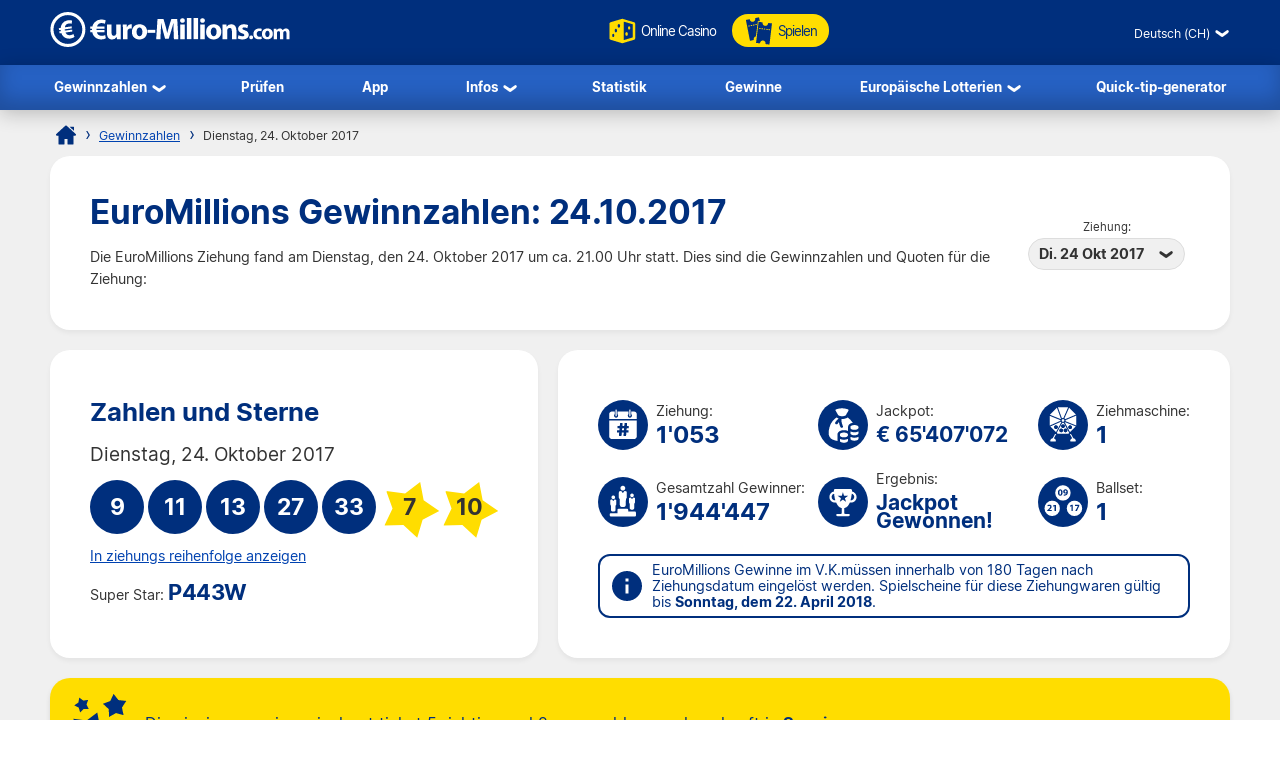

--- FILE ---
content_type: text/html; charset=utf-8
request_url: https://www.euro-millions.com/de-ch/gewinnzahlen/24-10-2017
body_size: 23985
content:

<!DOCTYPE html>
<html lang="de-CH">
<head>

	<title>EuroMillions Gewinnzahlen und Quoten für 24.10.2017</title>
	<meta http-equiv="Content-Type" content="text/html; charset=utf-8">
	<meta name="description" content="Sehen Sie sich die EuroMillions Gewinnzahlen und Quoten für die Ziehung am 24.10.2017 mit 2. Chance Zahlen und Super-Star.">
	<meta name="keywords" content="euromillions gewinnzahlen, euromillions quoten, 2017-10-24, 24. oktober 2017, ziehung 1053">
	<meta name="author" content="Euro-Millions.com">
	<meta name="format-detection" content="telephone=no">
	<meta name="HandheldFriendly" content="True">
	<meta name="viewport" content="width=device-width, initial-scale=1">
	
	<link rel="alternate" hreflang="x-default" href="https://www.euro-millions.com/results/24-10-2017">
<link rel="alternate" hreflang="fr" href="https://www.euro-millions.com/fr/resultats/24-10-2017">
<link rel="alternate" hreflang="de-AT" href="https://www.euro-millions.com/de-at/zahlen/24-10-2017">
<link rel="alternate" hreflang="de-CH" href="https://www.euro-millions.com/de-ch/gewinnzahlen/24-10-2017">
<link rel="alternate" hreflang="de" href="https://www.euro-millions.com/de/gewinnzahlen/24-10-2017">
<link rel="alternate" hreflang="pt" href="https://www.euro-millions.com/pt/resultados/24-10-2017">
<link rel="alternate" hreflang="es" href="https://www.euro-millions.com/es/resultados/24-10-2017">
<link rel="alternate" hreflang="it" href="https://www.euro-millions.com/it/risultati/24-10-2017">
<link rel="alternate" hreflang="sv" href="https://www.euro-millions.com/sv/resultat/24-10-2017">
<link rel="alternate" hreflang="ru" href="https://www.euro-millions.com/ru/rezultaty/24-10-2017">
<link rel="alternate" hreflang="pl" href="https://www.euro-millions.com/pl/wyniki/24-10-2017">
<link rel="alternate" hreflang="zh" href="https://www.euro-millions.com/zh/kaijiang-jieguo/24-10-2017">
<link rel="alternate" hreflang="ro" href="https://www.euro-millions.com/ro/rezultate/24-10-2017">

	
	
		<meta property="og:title" content="EuroMillions Gewinnzahlen und Quoten für 24.10.2017">
		<meta property="og:description" content="Sehen Sie sich die EuroMillions Gewinnzahlen und Quoten für die Ziehung am 24.10.2017 mit 2. Chance Zahlen und Super-Star.">
		<meta property="og:type" content="website">
		<meta property="og:url" content="https://www.euro-millions.com/de-ch/gewinnzahlen/24-10-2017">
		<meta property="og:site_name" content="EuroMillions">
		<meta property="og:image" content="https://www.euro-millions.com/images/facebook-shared-image.jpg">
		<meta property="fb:app_id" content="124973790926555">
		<meta property="fb:admins" content="100001278704026">
	
	
	<link rel="apple-touch-icon" href="/apple-touch-icon.png">
	<link rel="shortcut icon" type="image/x-icon" href="/favicon.ico">
	<link rel="preload" href="/fonts/inter-regular.woff2" as="font" crossorigin="anonymous">
	<link rel="preload" href="/fonts/inter-bold.woff2" as="font" crossorigin="anonymous">
	
	<style>
		@font-face {
			font-family: inter; font-weight: 400; font-style: normal; font-display: swap;
			src: url(/fonts/inter-regular.woff2) format("woff2"), url(/fonts/inter-regular.woff) format("woff"), url(/fonts/inter-regular.ttf) format("truetype");
		}
		@font-face {
			font-family: inter; font-weight: 500 700; font-style: normal; font-display: swap;
			src: url(/fonts/inter-bold.woff2) format("woff2"), url(/fonts/inter-bold.woff) format("woff"), url(/fonts/inter-bold.ttf) format("truetype");
		}
	</style>
	
	<link href="/css/style?v=osCudacpOTEu-p6hxGNkRJLlqUgcLwayJSpFeg9m2wY1" rel="stylesheet"/>

	
	
	<script>
		function addLoadEvent(e){var t=window.onload;if(typeof window.onload!="function"){window.onload=e}else{window.onload=function(){if(t){t()}e()}}};
		function addResizeEvent(e){var t=window.onresize;if(typeof window.onresize!="function"){window.onresize=e}else{window.onresize=function(){if(t){t()}e()}}};
	</script>
	
	<link rel="amphtml" href="https://www.euro-millions.com/amp/de-ch/gewinnzahlen/24-10-2017">
<link rel="canonical" href="https://www.euro-millions.com/de-ch/gewinnzahlen/24-10-2017">

	
	<script async src="https://www.googletagmanager.com/gtag/js?id=G-L4TC4TYLBM"></script>
	<script>
		window.dataLayer=window.dataLayer||[];
		function gtag(){dataLayer.push(arguments);}
		gtag('js',new Date());
		gtag('config','G-L4TC4TYLBM');
	</script>
	
	<script>addLoadEvent(function(){ setTimeout(function(){ document.getElementById("autoAds").src="https://pagead2.googlesyndication.com/pagead/js/adsbygoogle.js?client=ca-pub-1256563260643852"; }, 5000); });</script>
	<script async id="autoAds" crossorigin="anonymous"></script>
	
</head>

<body>
	
	

	<header>
		
		<div class="inner fx btwn acen">
		
			<div itemscope itemtype="http://schema.org/Organization" id="logo">
				<a itemprop="url" href="/de-ch/" title="EuroMillions">
					<img itemprop="logo" src="/images/layout/logo.svg" alt="Euro-Millions.com Logo" width="240" height="35">
				</a>
			</div>
			
			<ul id="playNav">
				<li class="mobileXS"><a href="/de-ch/gewinnzahlen" title="EuroMillions Gewinnzahlen"><img src="/images/icons/results.svg" alt="Icon">Gewinnzahlen</a></li>
				<li><a href="/de/spielen/emc-play" title="Online Casino" rel="noopener" target="_blank"><img src="/images/icons/dice.svg" alt="Icon" class="spin">Online Casino</a></li>
				<li class="tickets"><a href="/de-ch/spielen" title="EuroMillions Spielen"><img src="/images/icons/tickets-blue.svg" alt="Icon">Spielen</a></li>
			</ul>
			
			<div class="fx acen">
				

	 <div class="languages">
		<div class="current desktop">Deutsch (CH)</div>
		<div class="current mobile">DE-CH</div>
		<ul class="langs">
			
					<li><a href="/results/24-10-2017" title="View this page in English" class="en">English</a></li>
				
					<li><a href="/fr/resultats/24-10-2017" title="Voir cette page en français" class="fr">Français</a></li>
				
					<li><a href="/de-at/zahlen/24-10-2017" title="Sehen Sie diese Seite in Deutsch" class="de-AT">Deutsch (AT)</a></li>
				
					<li><a href="/de-ch/gewinnzahlen/24-10-2017" title="Sehen Sie diese Seite in Deutsch" class="de-CH">Deutsch (CH)</a></li>
				
					<li><a href="/de/gewinnzahlen/24-10-2017" title="Sehen Sie diese Seite in Deutsch" class="de">Deutsch</a></li>
				
					<li><a href="/pt/resultados/24-10-2017" title="Leia esta página em Português" class="pt">Português</a></li>
				
					<li><a href="/es/resultados/24-10-2017" title="Ver esta página en español" class="es">Español</a></li>
				
					<li><a href="/it/risultati/24-10-2017" title="Visualizza cuesta pagina in italiano" class="it">Italiano</a></li>
				
					<li><a href="/sv/resultat/24-10-2017" title="Se webbplatsen på svenska" class="sv">Svenska</a></li>
				
					<li><a href="/ru/rezultaty/24-10-2017" title="Посмотреть страницу на русском языке" class="ru">Русский</a></li>
				
					<li><a href="/pl/wyniki/24-10-2017" title="Wyświetl tę stronę w języku polskim" class="pl">Polski</a></li>
				
					<li><a href="/zh/kaijiang-jieguo/24-10-2017" title="中文" class="zh">中文</a></li>
				
					<li class="grey" title="This page is not available in Arabic">العربية</li>
				
					<li><a href="/ro/rezultate/24-10-2017" title="Dă clic pentru a vedea această pagină în română" class="ro">Română</a></li>
				
		</ul>
	</div>
	

				<div id="menuOpen"><span>&#9776;</span></div>
			</div>
			
		</div>
		
		<nav>
			<ul class="inner">
				<li class="sub">
					<a href="/de-ch/gewinnzahlen" title="EuroMillions Gewinnzahlen">Gewinnzahlen</a>
					<span class="openSub mobile">+</span>
					<ul>
						<li><a href="/de-ch/gewinnzahlen/27-01-2026" title="EuroMillions Gewinnzahlen und Quoten für 27.01.2026">Aktuelle Ziehung</a></li>
						<li><a href="/de-ch/2026-gewinnzahlen-archiv" title="EuroMillions Gewinnzahlen-archiv für 2026">Gewinnzahlen-archiv</a></li>
						<li><a href="/de-ch/2-chance" title="EuroMillions 2. Chance Ziehung">2. Chance</a></li>
						<li><a href="/de-ch/super-star" title="EuroMillions Super Star Ziehung">Super-Star</a></li>
						<li><a href="/de/eurodreams/gewinnzahlen" title="EuroDreams Ziehung">EuroDreams</a></li>
					</ul>
				</li>
				<li><a href="/de-ch/zahlen-prufen" title="EuroMillions Zahlen Prüfen">Prüfen</a></li>
				<li><a href="/de/app" title="EuroMillions-App">App</a></li> 
				<li class="sub">
					<a href="/de-ch/informationen" title="EuroMillions Informationen">Infos</a>
					<span class="openSub mobile">+</span>
					<ul>
						<li><a href="/de-ch/wie-spielt-man-euromillions" title="Wie spielt man EuroMillions">Wie spielt man EuroMillions</a></li>
						<li><a href="/de-ch/faqs" title="FAQs zu EuroMillions">FAQs</a></li>
					</ul>
				</li>
				<li><a href="/de-ch/statistik" title="EuroMillions Statistik">Statistik</a></li>
				<li><a href="/de-ch/gewinne" title="EuroMillions Gewinne">Gewinne</a></li>
				<li class="sub">
					<a href="/de/europaische-lotterien" title="Europ&auml;ische Lotterien">Europ&auml;ische Lotterien</a>
					<span class="openSub mobile">+</span>
					<ul>
						<li><a href="/de/eurojackpot" title="Über Eurojackpot">Eurojackpot</a></li>
						<li><a href="/de-ch/swiss-lotto" title="Swiss Lotto spielen">Swiss Lotto</a></li>
						<li><a href="/de/deutsches-lotto-6aus49" title="Deutsches Lotto spielen">Deutsches Lotto</a></li>
						<li><a href="/de/franzosisches-lotto" title="Franz&ouml;sisches Lotto spielen">Franz&ouml;sisches Lotto</a></li>
						<li><a href="/de/irisches-lotto" title="Das irische Lotto spielen">Irische Lotterie</a></li>
						<li><a href="/de/italienisches-superenalotto" title="SuperEnalotto spielen">SuperEnalotto</a></li>
						<li><a href="/de/spanische-el-gordo-de-navidad" title="El Gordo spielen">El Gordo</a></li>
						<li><a href="/de/das-spanische-la-primitiva" title="Das spanische La Primitiva spielen">La Primitiva</a></li>
					</ul>
				</li>
				<li><a href="/de-ch/quick-tip-generator" title="EuroMillions Quick-Tip-Generator">Quick-tip-generator</a></li>
			</ul>
		</nav>
		
	</header>
	
	
	
	<div id="main">
		

<div id="content">

	<ol id="breadcrumb" itemscope itemtype="http://schema.org/BreadcrumbList">
		<li itemprop="itemListElement" itemscope itemtype="http://schema.org/ListItem"><a href="/de-ch/" title="EuroMillions Startseite" itemprop="item"><span itemprop="name">Startseite</span></a><meta itemprop="position" content="1"></li>
		<li itemprop="itemListElement" itemscope itemtype="http://schema.org/ListItem"><a href="/de-ch/gewinnzahlen" title="EuroMillions Gewinnzahlen" itemprop="item"><span itemprop="name">Gewinnzahlen</span></a><meta itemprop="position" content="2"></li>
		<li>Dienstag, 24. Oktober 2017</li>
	</ol>
	
	<div class="box">
	
		<div class="fx btwn acen wrapSM">
			<div>
				<h1>EuroMillions Gewinnzahlen: 24.10.2017</h1>
				<p style="padding-right: 10px;">Die EuroMillions Ziehung fand am Dienstag, den 24. Oktober 2017  um ca. 21.00 Uhr statt. Dies sind die Gewinnzahlen und Quoten für die Ziehung:</p>
			</div>
			
				<div class="nowrap centred smFull" style="padding: 5px;">
					<span style="font-size: 0.8em;">Ziehung:</span><br>
					<div class="dropdown">
						<span>Di. 24 Okt 2017</span>
						<ul>
							
								<li><a href="/de-ch/gewinnzahlen/27-01-2026" title="EuroMillions Gewinnzahlen und Quoten für Dienstag 27. Januar - ziehung">Di. 27 Jan 2026</a></li>
							
								<li><a href="/de-ch/gewinnzahlen/23-01-2026" title="EuroMillions Gewinnzahlen und Quoten für Freitag 23. Januar - ziehung">Fr. 23 Jan 2026</a></li>
							
								<li><a href="/de-ch/gewinnzahlen/20-01-2026" title="EuroMillions Gewinnzahlen und Quoten für Dienstag 20. Januar - ziehung">Di. 20 Jan 2026</a></li>
							
								<li><a href="/de-ch/gewinnzahlen/16-01-2026" title="EuroMillions Gewinnzahlen und Quoten für Freitag 16. Januar - ziehung">Fr. 16 Jan 2026</a></li>
							
								<li><a href="/de-ch/gewinnzahlen/13-01-2026" title="EuroMillions Gewinnzahlen und Quoten für Dienstag 13. Januar - ziehung">Di. 13 Jan 2026</a></li>
							
								<li><a href="/de-ch/gewinnzahlen/09-01-2026" title="EuroMillions Gewinnzahlen und Quoten für Freitag 9. Januar - ziehung">Fr. 9 Jan 2026</a></li>
							
								<li><a href="/de-ch/gewinnzahlen/06-01-2026" title="EuroMillions Gewinnzahlen und Quoten für Dienstag 6. Januar - ziehung">Di. 6 Jan 2026</a></li>
							
								<li><a href="/de-ch/gewinnzahlen/02-01-2026" title="EuroMillions Gewinnzahlen und Quoten für Freitag 2. Januar - ziehung">Fr. 2 Jan 2026</a></li>
							
								<li><a href="/de-ch/gewinnzahlen/30-12-2025" title="EuroMillions Gewinnzahlen und Quoten für Dienstag 30. Dezember - ziehung">Di. 30 Dez 2025</a></li>
							
								<li><a href="/de-ch/gewinnzahlen/26-12-2025" title="EuroMillions Gewinnzahlen und Quoten für Freitag 26. Dezember - ziehung">Fr. 26 Dez 2025</a></li>
							
								<li><a href="/de-ch/gewinnzahlen/23-12-2025" title="EuroMillions Gewinnzahlen und Quoten für Dienstag 23. Dezember - ziehung">Di. 23 Dez 2025</a></li>
							
								<li><a href="/de-ch/gewinnzahlen/19-12-2025" title="EuroMillions Gewinnzahlen und Quoten für Freitag 19. Dezember - ziehung">Fr. 19 Dez 2025</a></li>
							
								<li><a href="/de-ch/gewinnzahlen/16-12-2025" title="EuroMillions Gewinnzahlen und Quoten für Dienstag 16. Dezember - ziehung">Di. 16 Dez 2025</a></li>
							
								<li><a href="/de-ch/gewinnzahlen/12-12-2025" title="EuroMillions Gewinnzahlen und Quoten für Freitag 12. Dezember - ziehung">Fr. 12 Dez 2025</a></li>
							
								<li><a href="/de-ch/gewinnzahlen/09-12-2025" title="EuroMillions Gewinnzahlen und Quoten für Dienstag 9. Dezember - ziehung">Di. 9 Dez 2025</a></li>
							
								<li><a href="/de-ch/gewinnzahlen/05-12-2025" title="EuroMillions Gewinnzahlen und Quoten für Freitag 5. Dezember - ziehung">Fr. 5 Dez 2025</a></li>
							
								<li><a href="/de-ch/gewinnzahlen/02-12-2025" title="EuroMillions Gewinnzahlen und Quoten für Dienstag 2. Dezember - ziehung">Di. 2 Dez 2025</a></li>
							
						</ul>
					</div>
				</div>
			
		</div>
		
	</div>
	
	
	

	<div class="fx btwn wrapSM">
	
		<div class="box half fx col jcen">	
			
			<h2>Zahlen und Sterne</h2>
		
			<div class="resultInfo">
		
				<div class="h3" style="color: #333; font-weight: 400;">Dienstag, 24. Oktober 2017</div>
				
				<ul class="balls" id="ballsAscending">
					
						<li class="resultBall ball">9</li>
					
						<li class="resultBall ball">11</li>
					
						<li class="resultBall ball">13</li>
					
						<li class="resultBall ball">27</li>
					
						<li class="resultBall ball">33</li>
					
						<li class="resultBall lucky-star">7</li>
					
						<li class="resultBall lucky-star">10</li>
					
				</ul>
		
				
	
					<ul class="balls" id="ballsDrawn" style="display:none">
						
							<li class="resultBall ball">27</li>
						
							<li class="resultBall ball">9</li>
						
							<li class="resultBall ball">33</li>
						
							<li class="resultBall ball">13</li>
						
							<li class="resultBall ball">11</li>
						
							<li class="resultBall lucky-star">10</li>
						
							<li class="resultBall lucky-star">7</li>
						
					</ul>
					
					<script>
						function BallOrder(obj) {
							if (!obj.drawn) {
								document.getElementById("ballsAscending").style.display = "none";
								document.getElementById("ballsDrawn").style.display = "";
								obj.innerHTML = "In aufsteigender reihenfolge anzeigen";
								if (window.ga) ga("send","event","Button","Individual Results","Display in ascending order");
								obj.drawn = true;
							} else {
								document.getElementById("ballsAscending").style.display = "";
								document.getElementById("ballsDrawn").style.display = "none";
								obj.innerHTML = "In ziehungs reihenfolge anzeigen";
								if (window.ga) ga("send","event","Button","Individual Results","Display in drawn order");
								obj.drawn = false;
							}
						}
					</script>
				
					
						<a href="javascript:void(0)" onclick="BallOrder(this)" id="BallOrderLink" style="display: block; padding-bottom: 10px;">In ziehungs reihenfolge anzeigen</a>
					
			
				<div class="fx btwn acen">
				
					<div>
						Super Star:
									<div class="raffle" style="line-height: 30px;">P443W</div>
					</div>
					
				</div>
			
			</div>
			
		</div>
			
		
		
		<div class="box halfPlus">
		
			<div class="drawInfo">
		
				<div class="fx wrapSM">

					
						<div class="fx acen dInfo">
							<img src="/images/icons/draw-number.svg" alt="Icon" width="50" height="50" style="margin-right: 8px;">
							<div>
								Ziehung:
								<div class="title2">1'053</div>
							</div>
						</div>
					
						<div class="fx acen dInfo">
							<img src="/images/icons/jackpot.svg" alt="Icon" width="50" height="50" style="margin-right: 8px;">
							<div>
								Jackpot:
								<div class="title2" style="font-size: 1.5em;">&euro; 65'407'072</div>
							</div>
						</div>
					
						<div class="fx acen dInfo mid">
							<img src="/images/icons/ball-machine.svg" alt="Icon" width="50" height="50" style="margin-right: 8px;">
							<div>
								Ziehmaschine:
								<div class="title2">1</div>
							</div>
						</div>
					
				
				</div>
			
				<div class="fx wrapSM">
				
					
						<div class="fx acen dInfo">
							<img src="/images/icons/total-winners.svg" alt="Icon" width="50" height="50" style="margin-right: 8px;">
							<div>
								Gesamtzahl Gewinner:
								<div class="title2">1'944'447</div>
							</div>
						</div>
					
						<div class="fx acen dInfo">
							<img src="/images/icons/outcome.svg" alt="Icon" width="50" height="50" style="margin-right: 8px;">
							<div>
								Ergebnis:
								<div class="title2" style="font-size: 1.5em;">Jackpot Gewonnen!</div>
							</div>
						</div>
					
						<div class="fx acen dInfo mid">
							<img src="/images/icons/ball-set.svg" alt="Icon" width="50" height="50" style="margin-right: 8px;">
							<div>
								Ballset:
								<div class="title2">1</div>
							</div>
						</div>
					
				
				</div>
		
				<div class="info" style="margin: 10px 0 0;">
					<span>EuroMillions Gewinne im V.K.müssen innerhalb von 180 Tagen nach Ziehungsdatum eingelöst werden. Spielscheine für diese Ziehungwaren gültig bis <strong>Sonntag, dem 22. April 2018</strong>.</span>
				</div>
			
			</div>
			
		</div>
		
	</div>
	
	
	
		<div class="box yellow fx acen" style="padding: 10px 15px;">
			<img src="/images/icons/stars-blue.svg" alt="Stars" width="70" height="70" style="margin-right: 10px;" loading="lazy">
			<p style="margin: 0; font-size: 1.2em;">Die einzigen gewinner jackpot ticket 5 richtige und 2 superzahlen wurde gekauft in <strong>Spanien</strong>.</p>
		</div>
	
	
		<div class="box">
	
			

				<div class="fx btwn acen wrapSM">
					<h2 style="margin-bottom: 0;">Quoten</h2>
					<div class="nowrap" style="padding: 10px 0;">
						<span style="font-size: 0.8em;">Land:</span>
						<div class="dropdown">
							<span>
								
									<img src="/images/flags/eu.svg" alt="Flag" width="28" height="28" loading="lazy">
									Insgesamt
								
							</span>
							<ul class="tabs">
								
									<li>
										<a href="#PrizeBE">
											<img src="/images/flags/be.svg" alt="Flag" width="28" height="28" loading="lazy"> Belgien
										</a>
									</li>
								
									<li>
										<a href="#PrizeFR">
											<img src="/images/flags/fr.svg" alt="Flag" width="28" height="28" loading="lazy"> Frankreich
										</a>
									</li>
								
									<li>
										<a href="#PrizeIE">
											<img src="/images/flags/ie.svg" alt="Flag" width="28" height="28" loading="lazy"> Irland
										</a>
									</li>
								
									<li>
										<a href="#PrizeLU">
											<img src="/images/flags/lu.svg" alt="Flag" width="28" height="28" loading="lazy"> Luxemburg
										</a>
									</li>
								
									<li>
										<a href="#PrizeAT">
											<img src="/images/flags/at.svg" alt="Flag" width="28" height="28" loading="lazy"> Österreich
										</a>
									</li>
								
									<li>
										<a href="#PrizePT">
											<img src="/images/flags/pt.svg" alt="Flag" width="28" height="28" loading="lazy"> Portugal
										</a>
									</li>
								
									<li>
										<a href="#PrizeCH">
											<img src="/images/flags/ch.svg" alt="Flag" width="28" height="28" loading="lazy"> Schweiz
										</a>
									</li>
								
									<li>
										<a href="#PrizeES">
											<img src="/images/flags/es.svg" alt="Flag" width="28" height="28" loading="lazy"> Spanien
										</a>
									</li>
								
									<li>
										<a href="#PrizeGB">
											<img src="/images/flags/gb.svg" alt="Flag" width="28" height="28" loading="lazy"> V.K.
										</a>
									</li>
								
							</ul>
						</div>
					</div>
				</div>
			
			
				
				<div id="PrizeGB">
				
					

						<table class="breakdown mobFormat">
							<thead>
								<tr>
									<th>Anzahl Richtige</th>
									<th class="righty">Gewinn</th>
									
										<th class="righty">V.K. Gewinner</th>
									
										<th class="righty">Anteil am Gesamtgewinn</th>
									
									<th class="righty">Gesamtzahl Gewinner</th>
								</tr>
							</thead>
							<tbody>
								
									<tr>
										<td data-title="Anzahl Richtige" class="colour">
											<span class="prizeName"><span class="ball">5 </span> + <span class="star"> 2</span></span></span>
										</td>
										<td data-title="Gewinn" class="righty">
											&pound; 58'670'142.00
											
										</td>
										
											<td data-title="V.K. Gewinner" class="righty">
												0
												
											</td>
										
											<td data-title="Anteil am Gesamtgewinn" class="righty">
												&pound; 0.00
												
											</td>
										
										<td data-title="Gesamtzahl Gewinner" class="righty">
											1
												
										</td>
									</tr>
								
									<tr>
										<td data-title="Anzahl Richtige" class="colour">
											<span class="prizeName"><span class="ball">5 </span> + <span class="star"> 1</span></span></span>
										</td>
										<td data-title="Gewinn" class="righty">
											&pound; 90'744.90
											
										</td>
										
											<td data-title="V.K. Gewinner" class="righty">
												2
												
											</td>
										
											<td data-title="Anteil am Gesamtgewinn" class="righty">
												&pound; 181'489.80
												
											</td>
										
										<td data-title="Gesamtzahl Gewinner" class="righty">
											6
												
										</td>
									</tr>
								
									<tr>
										<td data-title="Anzahl Richtige" class="colour">
											<span class="prizeName"><span class="ball">5</span></span>
										</td>
										<td data-title="Gewinn" class="righty">
											&pound; 11'528.40
											
										</td>
										
											<td data-title="V.K. Gewinner" class="righty">
												5
												
											</td>
										
											<td data-title="Anteil am Gesamtgewinn" class="righty">
												&pound; 57'642.00
												
											</td>
										
										<td data-title="Gesamtzahl Gewinner" class="righty">
											11
												
										</td>
									</tr>
								
									<tr>
										<td data-title="Anzahl Richtige" class="colour">
											<span class="prizeName"><span class="ball">4 </span> + <span class="star"> 2</span></span></span>
										</td>
										<td data-title="Gewinn" class="righty">
											&pound; 1'148.60
											
										</td>
										
											<td data-title="V.K. Gewinner" class="righty">
												5
												
											</td>
										
											<td data-title="Anteil am Gesamtgewinn" class="righty">
												&pound; 5'743.00
												
											</td>
										
										<td data-title="Gesamtzahl Gewinner" class="righty">
											54
												
										</td>
									</tr>
								
									<tr>
										<td data-title="Anzahl Richtige" class="colour">
											<span class="prizeName"><span class="ball">4 </span> + <span class="star"> 1</span></span></span>
										</td>
										<td data-title="Gewinn" class="righty">
											&pound; 51.80
											
										</td>
										
											<td data-title="V.K. Gewinner" class="righty">
												247
												
											</td>
										
											<td data-title="Anteil am Gesamtgewinn" class="righty">
												&pound; 12'794.60
												
											</td>
										
										<td data-title="Gesamtzahl Gewinner" class="righty">
											1'277
												
										</td>
									</tr>
								
									<tr>
										<td data-title="Anzahl Richtige" class="colour">
											<span class="prizeName"><span class="ball">3 </span> + <span class="star"> 2</span></span></span>
										</td>
										<td data-title="Gewinn" class="righty">
											&pound; 50.80
											
										</td>
										
											<td data-title="V.K. Gewinner" class="righty">
												370
												
											</td>
										
											<td data-title="Anteil am Gesamtgewinn" class="righty">
												&pound; 18'796.00
												
											</td>
										
										<td data-title="Gesamtzahl Gewinner" class="righty">
											1'817
												
										</td>
									</tr>
								
									<tr>
										<td data-title="Anzahl Richtige" class="colour">
											<span class="prizeName"><span class="ball">4</span></span>
										</td>
										<td data-title="Gewinn" class="righty">
											&pound; 19.70
											
										</td>
										
											<td data-title="V.K. Gewinner" class="righty">
												548
												
											</td>
										
											<td data-title="Anteil am Gesamtgewinn" class="righty">
												&pound; 10'795.60
												
											</td>
										
										<td data-title="Gesamtzahl Gewinner" class="righty">
											2'655
												
										</td>
									</tr>
								
									<tr>
										<td data-title="Anzahl Richtige" class="colour">
											<span class="prizeName"><span class="ball">2 </span> + <span class="star"> 2</span></span></span>
										</td>
										<td data-title="Gewinn" class="righty">
											&pound; 10.80
											
										</td>
										
											<td data-title="V.K. Gewinner" class="righty">
												4'711
												
											</td>
										
											<td data-title="Anteil am Gesamtgewinn" class="righty">
												&pound; 50'878.80
												
											</td>
										
										<td data-title="Gesamtzahl Gewinner" class="righty">
											22'229
												
										</td>
									</tr>
								
									<tr>
										<td data-title="Anzahl Richtige" class="colour">
											<span class="prizeName"><span class="ball">3 </span> + <span class="star"> 1</span></span></span>
										</td>
										<td data-title="Gewinn" class="righty">
											&pound; 5.70
											
										</td>
										
											<td data-title="V.K. Gewinner" class="righty">
												8'490
												
											</td>
										
											<td data-title="Anteil am Gesamtgewinn" class="righty">
												&pound; 48'393.00
												
											</td>
										
										<td data-title="Gesamtzahl Gewinner" class="righty">
											44'165
												
										</td>
									</tr>
								
									<tr>
										<td data-title="Anzahl Richtige" class="colour">
											<span class="prizeName"><span class="ball">3</span></span>
										</td>
										<td data-title="Gewinn" class="righty">
											&pound; 5.00
											
										</td>
										
											<td data-title="V.K. Gewinner" class="righty">
												18'884
												
											</td>
										
											<td data-title="Anteil am Gesamtgewinn" class="righty">
												&pound; 94'420.00
												
											</td>
										
										<td data-title="Gesamtzahl Gewinner" class="righty">
											95'656
												
										</td>
									</tr>
								
									<tr>
										<td data-title="Anzahl Richtige" class="colour">
											<span class="prizeName"><span class="ball">1 </span> + <span class="star"> 2</span></span></span>
										</td>
										<td data-title="Gewinn" class="righty">
											&pound; 6.50
											
										</td>
										
											<td data-title="V.K. Gewinner" class="righty">
												22'857
												
											</td>
										
											<td data-title="Anteil am Gesamtgewinn" class="righty">
												&pound; 148'570.50
												
											</td>
										
										<td data-title="Gesamtzahl Gewinner" class="righty">
											103'819
												
										</td>
									</tr>
								
									<tr>
										<td data-title="Anzahl Richtige" class="colour">
											<span class="prizeName"><span class="ball">2 </span> + <span class="star"> 1</span></span></span>
										</td>
										<td data-title="Gewinn" class="righty">
											&pound; 3.90
											
										</td>
										
											<td data-title="V.K. Gewinner" class="righty">
												106'445
												
											</td>
										
											<td data-title="Anteil am Gesamtgewinn" class="righty">
												&pound; 415'135.50
												
											</td>
										
										<td data-title="Gesamtzahl Gewinner" class="righty">
											523'928
												
										</td>
									</tr>
								
									<tr>
										<td data-title="Anzahl Richtige" class="colour">
											<span class="prizeName"><span class="ball">2</span></span>
										</td>
										<td data-title="Gewinn" class="righty">
											&pound; 2.10
											
										</td>
										
											<td data-title="V.K. Gewinner" class="righty">
												240'836
												
											</td>
										
											<td data-title="Anteil am Gesamtgewinn" class="righty">
												&pound; 505'755.60
												
											</td>
										
										<td data-title="Gesamtzahl Gewinner" class="righty">
											1'148'829
												
										</td>
									</tr>
								
									<tr class="totals">
										<td data-title="Anzahl Richtige" class="colour">
											<span class="prizeName">Totals</span>
										</td>
										<td data-title="Gewinn" class="righty">
											
												-
											
										</td>
										
											<td data-title="V.K. Gewinner" class="righty">
												403'400
												
											</td>
										
											<td data-title="Anteil am Gesamtgewinn" class="righty">
												&pound; 1'550'414.40
												
											</td>
										
										<td data-title="Gesamtzahl Gewinner" class="righty">
											1'944'447
												
										</td>
									</tr>
								
							</tbody>
						</table>
					
						
				
				</div>
			
			
				
				<div id="PrizeFR">
				
					

						<table class="breakdown mobFormat">
							<thead>
								<tr>
									<th>Anzahl Richtige</th>
									<th class="righty">Gewinn</th>
									
										<th class="righty">Französische Gewinner</th>
									
										<th class="righty">Anteil am Gesamtgewinn</th>
									
									<th class="righty">Gesamtzahl Gewinner</th>
								</tr>
							</thead>
							<tbody>
								
									<tr>
										<td data-title="Anzahl Richtige" class="colour">
											<span class="prizeName"><span class="ball">5 </span> + <span class="star"> 2</span></span></span>
										</td>
										<td data-title="Gewinn" class="righty">
											&euro; 65'407'072.00
											
										</td>
										
											<td data-title="Französische Gewinner" class="righty">
												0
												
											</td>
										
											<td data-title="Anteil am Gesamtgewinn" class="righty">
												&euro; 0.00
												
											</td>
										
										<td data-title="Gesamtzahl Gewinner" class="righty">
											1
												
										</td>
									</tr>
								
									<tr>
										<td data-title="Anzahl Richtige" class="colour">
											<span class="prizeName"><span class="ball">5 </span> + <span class="star"> 1</span></span></span>
										</td>
										<td data-title="Gewinn" class="righty">
											&euro; 148'690.10
											
										</td>
										
											<td data-title="Französische Gewinner" class="righty">
												0
												
											</td>
										
											<td data-title="Anteil am Gesamtgewinn" class="righty">
												&euro; 0.00
												
											</td>
										
										<td data-title="Gesamtzahl Gewinner" class="righty">
											6
												
										</td>
									</tr>
								
									<tr>
										<td data-title="Anzahl Richtige" class="colour">
											<span class="prizeName"><span class="ball">5 </span> + <span class="star"> 1</span> (with Étoile+)</span>*</span>
										</td>
										<td data-title="Gewinn" class="righty">
											&euro; 0.00
											
										</td>
										
											<td data-title="Französische Gewinner" class="righty">
												0
												
											</td>
										
											<td data-title="Anteil am Gesamtgewinn" class="righty">
												&euro; 0.00
												
											</td>
										
										<td data-title="Gesamtzahl Gewinner" class="righty">
											0
											
										</td>
									</tr>
								
									<tr>
										<td data-title="Anzahl Richtige" class="colour">
											<span class="prizeName"><span class="ball">5</span></span>
										</td>
										<td data-title="Gewinn" class="righty">
											&euro; 18'889.90
											
										</td>
										
											<td data-title="Französische Gewinner" class="righty">
												1
												
											</td>
										
											<td data-title="Anteil am Gesamtgewinn" class="righty">
												&euro; 18'889.90
												
											</td>
										
										<td data-title="Gesamtzahl Gewinner" class="righty">
											11
												
										</td>
									</tr>
								
									<tr>
										<td data-title="Anzahl Richtige" class="colour">
											<span class="prizeName"><span class="ball">4 </span> + <span class="star"> 2</span></span></span>
										</td>
										<td data-title="Gewinn" class="righty">
											&euro; 1'882.10
											
										</td>
										
											<td data-title="Französische Gewinner" class="righty">
												18
												
											</td>
										
											<td data-title="Anteil am Gesamtgewinn" class="righty">
												&euro; 33'877.80
												
											</td>
										
										<td data-title="Gesamtzahl Gewinner" class="righty">
											54
												
										</td>
									</tr>
								
									<tr>
										<td data-title="Anzahl Richtige" class="colour">
											<span class="prizeName"><span class="ball">4 </span> + <span class="star"> 2</span> (with Étoile+)</span>*</span>
										</td>
										<td data-title="Gewinn" class="righty">
											&euro; 3'026.60
											
										</td>
										
											<td data-title="Französische Gewinner" class="righty">
												4
												
											</td>
										
											<td data-title="Anteil am Gesamtgewinn" class="righty">
												&euro; 12'106.40
												
											</td>
										
										<td data-title="Gesamtzahl Gewinner" class="righty">
											4
											
										</td>
									</tr>
								
									<tr>
										<td data-title="Anzahl Richtige" class="colour">
											<span class="prizeName"><span class="ball">4 </span> + <span class="star"> 1</span></span></span>
										</td>
										<td data-title="Gewinn" class="righty">
											&euro; 84.80
											
										</td>
										
											<td data-title="Französische Gewinner" class="righty">
												249
												
											</td>
										
											<td data-title="Anteil am Gesamtgewinn" class="righty">
												&euro; 21'115.20
												
											</td>
										
										<td data-title="Gesamtzahl Gewinner" class="righty">
											1'277
												
										</td>
									</tr>
								
									<tr>
										<td data-title="Anzahl Richtige" class="colour">
											<span class="prizeName"><span class="ball">4 </span> + <span class="star"> 1</span> (with Étoile+)</span>*</span>
										</td>
										<td data-title="Gewinn" class="righty">
											&euro; 101.50
											
										</td>
										
											<td data-title="Französische Gewinner" class="righty">
												62
												
											</td>
										
											<td data-title="Anteil am Gesamtgewinn" class="righty">
												&euro; 6'293.00
												
											</td>
										
										<td data-title="Gesamtzahl Gewinner" class="righty">
											62
											
										</td>
									</tr>
								
									<tr>
										<td data-title="Anzahl Richtige" class="colour">
											<span class="prizeName"><span class="ball">3 </span> + <span class="star"> 2</span></span></span>
										</td>
										<td data-title="Gewinn" class="righty">
											&euro; 83.20
											
										</td>
										
											<td data-title="Französische Gewinner" class="righty">
												490
												
											</td>
										
											<td data-title="Anteil am Gesamtgewinn" class="righty">
												&euro; 40'768.00
												
											</td>
										
										<td data-title="Gesamtzahl Gewinner" class="righty">
											1'817
												
										</td>
									</tr>
								
									<tr>
										<td data-title="Anzahl Richtige" class="colour">
											<span class="prizeName"><span class="ball">3 </span> + <span class="star"> 2</span> (with Étoile+)</span>*</span>
										</td>
										<td data-title="Gewinn" class="righty">
											&euro; 91.90
											
										</td>
										
											<td data-title="Französische Gewinner" class="righty">
												119
												
											</td>
										
											<td data-title="Anteil am Gesamtgewinn" class="righty">
												&euro; 10'936.10
												
											</td>
										
										<td data-title="Gesamtzahl Gewinner" class="righty">
											119
											
										</td>
									</tr>
								
									<tr>
										<td data-title="Anzahl Richtige" class="colour">
											<span class="prizeName"><span class="ball">4</span></span>
										</td>
										<td data-title="Gewinn" class="righty">
											&euro; 32.30
											
										</td>
										
											<td data-title="Französische Gewinner" class="righty">
												524
												
											</td>
										
											<td data-title="Anteil am Gesamtgewinn" class="righty">
												&euro; 16'925.20
												
											</td>
										
										<td data-title="Gesamtzahl Gewinner" class="righty">
											2'655
												
										</td>
									</tr>
								
									<tr>
										<td data-title="Anzahl Richtige" class="colour">
											<span class="prizeName"><span class="ball">2 </span> + <span class="star"> 2</span></span></span>
										</td>
										<td data-title="Gewinn" class="righty">
											&euro; 17.70
											
										</td>
										
											<td data-title="Französische Gewinner" class="righty">
												5'497
												
											</td>
										
											<td data-title="Anteil am Gesamtgewinn" class="righty">
												&euro; 97'296.90
												
											</td>
										
										<td data-title="Gesamtzahl Gewinner" class="righty">
											22'229
												
										</td>
									</tr>
								
									<tr>
										<td data-title="Anzahl Richtige" class="colour">
											<span class="prizeName"><span class="ball">2 </span> + <span class="star"> 2</span> (with Étoile+)</span>*</span>
										</td>
										<td data-title="Gewinn" class="righty">
											&euro; 20.30
											
										</td>
										
											<td data-title="Französische Gewinner" class="righty">
												1'355
												
											</td>
										
											<td data-title="Anteil am Gesamtgewinn" class="righty">
												&euro; 27'506.50
												
											</td>
										
										<td data-title="Gesamtzahl Gewinner" class="righty">
											1'355
											
										</td>
									</tr>
								
									<tr>
										<td data-title="Anzahl Richtige" class="colour">
											<span class="prizeName"><span class="ball">3 </span> + <span class="star"> 1</span></span></span>
										</td>
										<td data-title="Gewinn" class="righty">
											&euro; 9.40
											
										</td>
										
											<td data-title="Französische Gewinner" class="righty">
												10'107
												
											</td>
										
											<td data-title="Anteil am Gesamtgewinn" class="righty">
												&euro; 95'005.80
												
											</td>
										
										<td data-title="Gesamtzahl Gewinner" class="righty">
											44'165
												
										</td>
									</tr>
								
									<tr>
										<td data-title="Anzahl Richtige" class="colour">
											<span class="prizeName"><span class="ball">3 </span> + <span class="star"> 1</span> (with Étoile+)</span>*</span>
										</td>
										<td data-title="Gewinn" class="righty">
											&euro; 10.90
											
										</td>
										
											<td data-title="Französische Gewinner" class="righty">
												2'561
												
											</td>
										
											<td data-title="Anteil am Gesamtgewinn" class="righty">
												&euro; 27'914.90
												
											</td>
										
										<td data-title="Gesamtzahl Gewinner" class="righty">
											2'561
											
										</td>
									</tr>
								
									<tr>
										<td data-title="Anzahl Richtige" class="colour">
											<span class="prizeName"><span class="ball">3</span></span>
										</td>
										<td data-title="Gewinn" class="righty">
											&euro; 8.20
											
										</td>
										
											<td data-title="Französische Gewinner" class="righty">
												20'872
												
											</td>
										
											<td data-title="Anteil am Gesamtgewinn" class="righty">
												&euro; 171'150.40
												
											</td>
										
										<td data-title="Gesamtzahl Gewinner" class="righty">
											95'656
												
										</td>
									</tr>
								
									<tr>
										<td data-title="Anzahl Richtige" class="colour">
											<span class="prizeName"><span class="ball">1 </span> + <span class="star"> 2</span></span></span>
										</td>
										<td data-title="Gewinn" class="righty">
											&euro; 10.70
											
										</td>
										
											<td data-title="Französische Gewinner" class="righty">
												24'316
												
											</td>
										
											<td data-title="Anteil am Gesamtgewinn" class="righty">
												&euro; 260'181.20
												
											</td>
										
										<td data-title="Gesamtzahl Gewinner" class="righty">
											103'819
												
										</td>
									</tr>
								
									<tr>
										<td data-title="Anzahl Richtige" class="colour">
											<span class="prizeName"><span class="ball">1 </span> + <span class="star"> 2</span> (with Étoile+)</span>*</span>
										</td>
										<td data-title="Gewinn" class="righty">
											&euro; 13.10
											
										</td>
										
											<td data-title="Französische Gewinner" class="righty">
												5'804
												
											</td>
										
											<td data-title="Anteil am Gesamtgewinn" class="righty">
												&euro; 76'032.40
												
											</td>
										
										<td data-title="Gesamtzahl Gewinner" class="righty">
											5'804
											
										</td>
									</tr>
								
									<tr>
										<td data-title="Anzahl Richtige" class="colour">
											<span class="prizeName"><span class="ball">0 </span> + <span class="star"> 2</span> (with Étoile+)</span>*</span>
										</td>
										<td data-title="Gewinn" class="righty">
											&euro; 11.00
											
										</td>
										
											<td data-title="Französische Gewinner" class="righty">
												8'292
												
											</td>
										
											<td data-title="Anteil am Gesamtgewinn" class="righty">
												&euro; 91'212.00
												
											</td>
										
										<td data-title="Gesamtzahl Gewinner" class="righty">
											8'292
											
										</td>
									</tr>
								
									<tr>
										<td data-title="Anzahl Richtige" class="colour">
											<span class="prizeName"><span class="ball">2 </span> + <span class="star"> 1</span></span></span>
										</td>
										<td data-title="Gewinn" class="righty">
											&euro; 6.40
											
										</td>
										
											<td data-title="Französische Gewinner" class="righty">
												118'049
												
											</td>
										
											<td data-title="Anteil am Gesamtgewinn" class="righty">
												&euro; 755'513.60
												
											</td>
										
										<td data-title="Gesamtzahl Gewinner" class="righty">
											523'928
												
										</td>
									</tr>
								
									<tr>
										<td data-title="Anzahl Richtige" class="colour">
											<span class="prizeName"><span class="ball">2 </span> + <span class="star"> 1</span> (with Étoile+)</span>*</span>
										</td>
										<td data-title="Gewinn" class="righty">
											&euro; 7.80
											
										</td>
										
											<td data-title="Französische Gewinner" class="righty">
												29'487
												
											</td>
										
											<td data-title="Anteil am Gesamtgewinn" class="righty">
												&euro; 229'998.60
												
											</td>
										
										<td data-title="Gesamtzahl Gewinner" class="righty">
											29'487
											
										</td>
									</tr>
								
									<tr>
										<td data-title="Anzahl Richtige" class="colour">
											<span class="prizeName"><span class="ball">2</span></span>
										</td>
										<td data-title="Gewinn" class="righty">
											&euro; 3.50
											
										</td>
										
											<td data-title="Französische Gewinner" class="righty">
												243'747
												
											</td>
										
											<td data-title="Anteil am Gesamtgewinn" class="righty">
												&euro; 853'114.50
												
											</td>
										
										<td data-title="Gesamtzahl Gewinner" class="righty">
											1'148'829
												
										</td>
									</tr>
								
									<tr>
										<td data-title="Anzahl Richtige" class="colour">
											<span class="prizeName"><span class="ball">0 </span> + <span class="star"> 1</span> (with Étoile+)</span>*</span>
										</td>
										<td data-title="Gewinn" class="righty">
											&euro; 2.60
											
										</td>
										
											<td data-title="Französische Gewinner" class="righty">
												167'816
												
											</td>
										
											<td data-title="Anteil am Gesamtgewinn" class="righty">
												&euro; 436'321.60
												
											</td>
										
										<td data-title="Gesamtzahl Gewinner" class="righty">
											167'816
											
										</td>
									</tr>
								
									<tr class="totals">
										<td data-title="Anzahl Richtige" class="colour">
											<span class="prizeName">Totals</span>
										</td>
										<td data-title="Gewinn" class="righty">
											
												-
											
										</td>
										
											<td data-title="Französische Gewinner" class="righty">
												639'370
												
											</td>
										
											<td data-title="Anteil am Gesamtgewinn" class="righty">
												&euro; 3'282'160.00
												
											</td>
										
										<td data-title="Gesamtzahl Gewinner" class="righty">
											2'159'947
													
										</td>
									</tr>
								
							</tbody>
						</table>
					
						
							<p>*Étoile+ Gewinne gelten nur für französische Spielscheine, auf denen die Étoile+ Option gewählt wurde.<p>
						
				
				</div>
			
			
				
				<div id="PrizeES">
				
					

						<table class="breakdown mobFormat">
							<thead>
								<tr>
									<th>Anzahl Richtige</th>
									<th class="righty">Gewinn</th>
									
										<th class="righty">Spanische Gewinner</th>
									
										<th class="righty">Anteil am Gesamtgewinn</th>
									
									<th class="righty">Gesamtzahl Gewinner</th>
								</tr>
							</thead>
							<tbody>
								
									<tr>
										<td data-title="Anzahl Richtige" class="colour">
											<span class="prizeName"><span class="ball">5 </span> + <span class="star"> 2</span></span></span>
										</td>
										<td data-title="Gewinn" class="righty">
											&euro; 65'407'072.00
											
										</td>
										
											<td data-title="Spanische Gewinner" class="righty">
												1
												
											</td>
										
											<td data-title="Anteil am Gesamtgewinn" class="righty">
												&euro; 65'407'072.00
												
											</td>
										
										<td data-title="Gesamtzahl Gewinner" class="righty">
											1
												
										</td>
									</tr>
								
									<tr>
										<td data-title="Anzahl Richtige" class="colour">
											<span class="prizeName"><span class="ball">5 </span> + <span class="star"> 1</span></span></span>
										</td>
										<td data-title="Gewinn" class="righty">
											&euro; 148'690.19
											
										</td>
										
											<td data-title="Spanische Gewinner" class="righty">
												3
												
											</td>
										
											<td data-title="Anteil am Gesamtgewinn" class="righty">
												&euro; 446'070.57
												
											</td>
										
										<td data-title="Gesamtzahl Gewinner" class="righty">
											6
												
										</td>
									</tr>
								
									<tr>
										<td data-title="Anzahl Richtige" class="colour">
											<span class="prizeName"><span class="ball">5</span></span>
										</td>
										<td data-title="Gewinn" class="righty">
											&euro; 18'889.98
											
										</td>
										
											<td data-title="Spanische Gewinner" class="righty">
												1
												
											</td>
										
											<td data-title="Anteil am Gesamtgewinn" class="righty">
												&euro; 18'889.98
												
											</td>
										
										<td data-title="Gesamtzahl Gewinner" class="righty">
											11
												
										</td>
									</tr>
								
									<tr>
										<td data-title="Anzahl Richtige" class="colour">
											<span class="prizeName"><span class="ball">4 </span> + <span class="star"> 2</span></span></span>
										</td>
										<td data-title="Gewinn" class="righty">
											&euro; 1'882.15
											
										</td>
										
											<td data-title="Spanische Gewinner" class="righty">
												16
												
											</td>
										
											<td data-title="Anteil am Gesamtgewinn" class="righty">
												&euro; 30'114.40
												
											</td>
										
										<td data-title="Gesamtzahl Gewinner" class="righty">
											54
												
										</td>
									</tr>
								
									<tr>
										<td data-title="Anzahl Richtige" class="colour">
											<span class="prizeName"><span class="ball">4 </span> + <span class="star"> 1</span></span></span>
										</td>
										<td data-title="Gewinn" class="righty">
											&euro; 84.90
											
										</td>
										
											<td data-title="Spanische Gewinner" class="righty">
												265
												
											</td>
										
											<td data-title="Anteil am Gesamtgewinn" class="righty">
												&euro; 22'498.50
												
											</td>
										
										<td data-title="Gesamtzahl Gewinner" class="righty">
											1'277
												
										</td>
									</tr>
								
									<tr>
										<td data-title="Anzahl Richtige" class="colour">
											<span class="prizeName"><span class="ball">3 </span> + <span class="star"> 2</span></span></span>
										</td>
										<td data-title="Gewinn" class="righty">
											&euro; 83.28
											
										</td>
										
											<td data-title="Spanische Gewinner" class="righty">
												408
												
											</td>
										
											<td data-title="Anteil am Gesamtgewinn" class="righty">
												&euro; 33'978.24
												
											</td>
										
										<td data-title="Gesamtzahl Gewinner" class="righty">
											1'817
												
										</td>
									</tr>
								
									<tr>
										<td data-title="Anzahl Richtige" class="colour">
											<span class="prizeName"><span class="ball">4</span></span>
										</td>
										<td data-title="Gewinn" class="righty">
											&euro; 32.33
											
										</td>
										
											<td data-title="Spanische Gewinner" class="righty">
												539
												
											</td>
										
											<td data-title="Anteil am Gesamtgewinn" class="righty">
												&euro; 17'425.87
												
											</td>
										
										<td data-title="Gesamtzahl Gewinner" class="righty">
											2'655
												
										</td>
									</tr>
								
									<tr>
										<td data-title="Anzahl Richtige" class="colour">
											<span class="prizeName"><span class="ball">2 </span> + <span class="star"> 2</span></span></span>
										</td>
										<td data-title="Gewinn" class="righty">
											&euro; 17.78
											
										</td>
										
											<td data-title="Spanische Gewinner" class="righty">
												4'731
												
											</td>
										
											<td data-title="Anteil am Gesamtgewinn" class="righty">
												&euro; 84'117.18
												
											</td>
										
										<td data-title="Gesamtzahl Gewinner" class="righty">
											22'229
												
										</td>
									</tr>
								
									<tr>
										<td data-title="Anzahl Richtige" class="colour">
											<span class="prizeName"><span class="ball">3 </span> + <span class="star"> 1</span></span></span>
										</td>
										<td data-title="Gewinn" class="righty">
											&euro; 9.46
											
										</td>
										
											<td data-title="Spanische Gewinner" class="righty">
												9'497
												
											</td>
										
											<td data-title="Anteil am Gesamtgewinn" class="righty">
												&euro; 89'841.62
												
											</td>
										
										<td data-title="Gesamtzahl Gewinner" class="righty">
											44'165
												
										</td>
									</tr>
								
									<tr>
										<td data-title="Anzahl Richtige" class="colour">
											<span class="prizeName"><span class="ball">3</span></span>
										</td>
										<td data-title="Gewinn" class="righty">
											&euro; 8.26
											
										</td>
										
											<td data-title="Spanische Gewinner" class="righty">
												18'926
												
											</td>
										
											<td data-title="Anteil am Gesamtgewinn" class="righty">
												&euro; 156'328.76
												
											</td>
										
										<td data-title="Gesamtzahl Gewinner" class="righty">
											95'656
												
										</td>
									</tr>
								
									<tr>
										<td data-title="Anzahl Richtige" class="colour">
											<span class="prizeName"><span class="ball">1 </span> + <span class="star"> 2</span></span></span>
										</td>
										<td data-title="Gewinn" class="righty">
											&euro; 10.77
											
										</td>
										
											<td data-title="Spanische Gewinner" class="righty">
												22'081
												
											</td>
										
											<td data-title="Anteil am Gesamtgewinn" class="righty">
												&euro; 237'812.37
												
											</td>
										
										<td data-title="Gesamtzahl Gewinner" class="righty">
											103'819
												
										</td>
									</tr>
								
									<tr>
										<td data-title="Anzahl Richtige" class="colour">
											<span class="prizeName"><span class="ball">2 </span> + <span class="star"> 1</span></span></span>
										</td>
										<td data-title="Gewinn" class="righty">
											&euro; 6.40
											
										</td>
										
											<td data-title="Spanische Gewinner" class="righty">
												110'343
												
											</td>
										
											<td data-title="Anteil am Gesamtgewinn" class="righty">
												&euro; 706'195.20
												
											</td>
										
										<td data-title="Gesamtzahl Gewinner" class="righty">
											523'928
												
										</td>
									</tr>
								
									<tr>
										<td data-title="Anzahl Richtige" class="colour">
											<span class="prizeName"><span class="ball">2</span></span>
										</td>
										<td data-title="Gewinn" class="righty">
											&euro; 3.59
											
										</td>
										
											<td data-title="Spanische Gewinner" class="righty">
												223'530
												
											</td>
										
											<td data-title="Anteil am Gesamtgewinn" class="righty">
												&euro; 802'472.70
												
											</td>
										
										<td data-title="Gesamtzahl Gewinner" class="righty">
											1'148'829
												
										</td>
									</tr>
								
									<tr class="totals">
										<td data-title="Anzahl Richtige" class="colour">
											<span class="prizeName">Totals</span>
										</td>
										<td data-title="Gewinn" class="righty">
											
												-
											
										</td>
										
											<td data-title="Spanische Gewinner" class="righty">
												390'341
												
											</td>
										
											<td data-title="Anteil am Gesamtgewinn" class="righty">
												&euro; 68'052'817.39
												
											</td>
										
										<td data-title="Gesamtzahl Gewinner" class="righty">
											1'944'447
												
										</td>
									</tr>
								
							</tbody>
						</table>
					
						
				
				</div>
			
			
				
				<div id="PrizeIE">
				
					

						<table class="breakdown mobFormat">
							<thead>
								<tr>
									<th>Anzahl Richtige</th>
									<th class="righty">Gewinn</th>
									
										<th class="righty">Irische Gewinner</th>
									
										<th class="righty">Anteil am Gesamtgewinn</th>
									
									<th class="righty">Gesamtzahl Gewinner</th>
								</tr>
							</thead>
							<tbody>
								
									<tr>
										<td data-title="Anzahl Richtige" class="colour">
											<span class="prizeName"><span class="ball">5 </span> + <span class="star"> 2</span></span></span>
										</td>
										<td data-title="Gewinn" class="righty">
											&euro; 65'407'072.00
											
										</td>
										
											<td data-title="Irische Gewinner" class="righty">
												0
												
											</td>
										
											<td data-title="Anteil am Gesamtgewinn" class="righty">
												&euro; 0.00
												
											</td>
										
										<td data-title="Gesamtzahl Gewinner" class="righty">
											1
												
										</td>
									</tr>
								
									<tr>
										<td data-title="Anzahl Richtige" class="colour">
											<span class="prizeName"><span class="ball">5 </span> + <span class="star"> 1</span></span></span>
										</td>
										<td data-title="Gewinn" class="righty">
											&euro; 148'690.00
											
										</td>
										
											<td data-title="Irische Gewinner" class="righty">
												0
												
											</td>
										
											<td data-title="Anteil am Gesamtgewinn" class="righty">
												&euro; 0.00
												
											</td>
										
										<td data-title="Gesamtzahl Gewinner" class="righty">
											6
												
										</td>
									</tr>
								
									<tr>
										<td data-title="Anzahl Richtige" class="colour">
											<span class="prizeName"><span class="ball">5</span></span>
										</td>
										<td data-title="Gewinn" class="righty">
											&euro; 18'890.00
											
										</td>
										
											<td data-title="Irische Gewinner" class="righty">
												0
												
											</td>
										
											<td data-title="Anteil am Gesamtgewinn" class="righty">
												&euro; 0.00
												
											</td>
										
										<td data-title="Gesamtzahl Gewinner" class="righty">
											11
												
										</td>
									</tr>
								
									<tr>
										<td data-title="Anzahl Richtige" class="colour">
											<span class="prizeName"><span class="ball">4 </span> + <span class="star"> 2</span></span></span>
										</td>
										<td data-title="Gewinn" class="righty">
											&euro; 1'882.00
											
										</td>
										
											<td data-title="Irische Gewinner" class="righty">
												0
												
											</td>
										
											<td data-title="Anteil am Gesamtgewinn" class="righty">
												&euro; 0.00
												
											</td>
										
										<td data-title="Gesamtzahl Gewinner" class="righty">
											54
												
										</td>
									</tr>
								
									<tr>
										<td data-title="Anzahl Richtige" class="colour">
											<span class="prizeName"><span class="ball">4 </span> + <span class="star"> 1</span></span></span>
										</td>
										<td data-title="Gewinn" class="righty">
											&euro; 85.00
											
										</td>
										
											<td data-title="Irische Gewinner" class="righty">
												25
												
											</td>
										
											<td data-title="Anteil am Gesamtgewinn" class="righty">
												&euro; 2'125.00
												
											</td>
										
										<td data-title="Gesamtzahl Gewinner" class="righty">
											1'277
												
										</td>
									</tr>
								
									<tr>
										<td data-title="Anzahl Richtige" class="colour">
											<span class="prizeName"><span class="ball">3 </span> + <span class="star"> 2</span></span></span>
										</td>
										<td data-title="Gewinn" class="righty">
											&euro; 83.00
											
										</td>
										
											<td data-title="Irische Gewinner" class="righty">
												45
												
											</td>
										
											<td data-title="Anteil am Gesamtgewinn" class="righty">
												&euro; 3'735.00
												
											</td>
										
										<td data-title="Gesamtzahl Gewinner" class="righty">
											1'817
												
										</td>
									</tr>
								
									<tr>
										<td data-title="Anzahl Richtige" class="colour">
											<span class="prizeName"><span class="ball">4</span></span>
										</td>
										<td data-title="Gewinn" class="righty">
											&euro; 32.00
											
										</td>
										
											<td data-title="Irische Gewinner" class="righty">
												58
												
											</td>
										
											<td data-title="Anteil am Gesamtgewinn" class="righty">
												&euro; 1'856.00
												
											</td>
										
										<td data-title="Gesamtzahl Gewinner" class="righty">
											2'655
												
										</td>
									</tr>
								
									<tr>
										<td data-title="Anzahl Richtige" class="colour">
											<span class="prizeName"><span class="ball">2 </span> + <span class="star"> 2</span></span></span>
										</td>
										<td data-title="Gewinn" class="righty">
											&euro; 18.00
											
										</td>
										
											<td data-title="Irische Gewinner" class="righty">
												498
												
											</td>
										
											<td data-title="Anteil am Gesamtgewinn" class="righty">
												&euro; 8'964.00
												
											</td>
										
										<td data-title="Gesamtzahl Gewinner" class="righty">
											22'229
												
										</td>
									</tr>
								
									<tr>
										<td data-title="Anzahl Richtige" class="colour">
											<span class="prizeName"><span class="ball">3 </span> + <span class="star"> 1</span></span></span>
										</td>
										<td data-title="Gewinn" class="righty">
											&euro; 9.00
											
										</td>
										
											<td data-title="Irische Gewinner" class="righty">
												897
												
											</td>
										
											<td data-title="Anteil am Gesamtgewinn" class="righty">
												&euro; 8'073.00
												
											</td>
										
										<td data-title="Gesamtzahl Gewinner" class="righty">
											44'165
												
										</td>
									</tr>
								
									<tr>
										<td data-title="Anzahl Richtige" class="colour">
											<span class="prizeName"><span class="ball">3</span></span>
										</td>
										<td data-title="Gewinn" class="righty">
											&euro; 8.00
											
										</td>
										
											<td data-title="Irische Gewinner" class="righty">
												1'949
												
											</td>
										
											<td data-title="Anteil am Gesamtgewinn" class="righty">
												&euro; 15'592.00
												
											</td>
										
										<td data-title="Gesamtzahl Gewinner" class="righty">
											95'656
												
										</td>
									</tr>
								
									<tr>
										<td data-title="Anzahl Richtige" class="colour">
											<span class="prizeName"><span class="ball">1 </span> + <span class="star"> 2</span></span></span>
										</td>
										<td data-title="Gewinn" class="righty">
											&euro; 11.00
											
										</td>
										
											<td data-title="Irische Gewinner" class="righty">
												2'564
												
											</td>
										
											<td data-title="Anteil am Gesamtgewinn" class="righty">
												&euro; 28'204.00
												
											</td>
										
										<td data-title="Gesamtzahl Gewinner" class="righty">
											103'819
												
										</td>
									</tr>
								
									<tr>
										<td data-title="Anzahl Richtige" class="colour">
											<span class="prizeName"><span class="ball">2 </span> + <span class="star"> 1</span></span></span>
										</td>
										<td data-title="Gewinn" class="righty">
											&euro; 6.00
											
										</td>
										
											<td data-title="Irische Gewinner" class="righty">
												11'393
												
											</td>
										
											<td data-title="Anteil am Gesamtgewinn" class="righty">
												&euro; 68'358.00
												
											</td>
										
										<td data-title="Gesamtzahl Gewinner" class="righty">
											523'928
												
										</td>
									</tr>
								
									<tr>
										<td data-title="Anzahl Richtige" class="colour">
											<span class="prizeName"><span class="ball">2</span></span>
										</td>
										<td data-title="Gewinn" class="righty">
											&euro; 4.00
											
										</td>
										
											<td data-title="Irische Gewinner" class="righty">
												25'716
												
											</td>
										
											<td data-title="Anteil am Gesamtgewinn" class="righty">
												&euro; 102'864.00
												
											</td>
										
										<td data-title="Gesamtzahl Gewinner" class="righty">
											1'148'829
												
										</td>
									</tr>
								
									<tr class="totals">
										<td data-title="Anzahl Richtige" class="colour">
											<span class="prizeName">Totals</span>
										</td>
										<td data-title="Gewinn" class="righty">
											
												-
											
										</td>
										
											<td data-title="Irische Gewinner" class="righty">
												43'145
												
											</td>
										
											<td data-title="Anteil am Gesamtgewinn" class="righty">
												&euro; 239'771.00
												
											</td>
										
										<td data-title="Gesamtzahl Gewinner" class="righty">
											1'944'447
												
										</td>
									</tr>
								
							</tbody>
						</table>
					
						
				
				</div>
			
			
				
				<div id="PrizePT">
				
					

						<table class="breakdown mobFormat">
							<thead>
								<tr>
									<th>Anzahl Richtige</th>
									<th class="righty">Gewinn</th>
									
										<th class="righty">Portugiesische Gewinner</th>
									
										<th class="righty">Anteil am Gesamtgewinn</th>
									
									<th class="righty">Gesamtzahl Gewinner</th>
								</tr>
							</thead>
							<tbody>
								
									<tr>
										<td data-title="Anzahl Richtige" class="colour">
											<span class="prizeName"><span class="ball">5 </span> + <span class="star"> 2</span></span></span>
										</td>
										<td data-title="Gewinn" class="righty">
											&euro; 65'407'072.00
											
										</td>
										
											<td data-title="Portugiesische Gewinner" class="righty">
												0
												
											</td>
										
											<td data-title="Anteil am Gesamtgewinn" class="righty">
												&euro; 0.00
												
											</td>
										
										<td data-title="Gesamtzahl Gewinner" class="righty">
											1
												
										</td>
									</tr>
								
									<tr>
										<td data-title="Anzahl Richtige" class="colour">
											<span class="prizeName"><span class="ball">5 </span> + <span class="star"> 1</span></span></span>
										</td>
										<td data-title="Gewinn" class="righty">
											&euro; 148'690.18
											
										</td>
										
											<td data-title="Portugiesische Gewinner" class="righty">
												1
												
											</td>
										
											<td data-title="Anteil am Gesamtgewinn" class="righty">
												&euro; 148'690.18
												
											</td>
										
										<td data-title="Gesamtzahl Gewinner" class="righty">
											6
												
										</td>
									</tr>
								
									<tr>
										<td data-title="Anzahl Richtige" class="colour">
											<span class="prizeName"><span class="ball">5</span></span>
										</td>
										<td data-title="Gewinn" class="righty">
											&euro; 18'889.98
											
										</td>
										
											<td data-title="Portugiesische Gewinner" class="righty">
												1
												
											</td>
										
											<td data-title="Anteil am Gesamtgewinn" class="righty">
												&euro; 18'889.98
												
											</td>
										
										<td data-title="Gesamtzahl Gewinner" class="righty">
											11
												
										</td>
									</tr>
								
									<tr>
										<td data-title="Anzahl Richtige" class="colour">
											<span class="prizeName"><span class="ball">4 </span> + <span class="star"> 2</span></span></span>
										</td>
										<td data-title="Gewinn" class="righty">
											&euro; 1'882.15
											
										</td>
										
											<td data-title="Portugiesische Gewinner" class="righty">
												8
												
											</td>
										
											<td data-title="Anteil am Gesamtgewinn" class="righty">
												&euro; 15'057.20
												
											</td>
										
										<td data-title="Gesamtzahl Gewinner" class="righty">
											54
												
										</td>
									</tr>
								
									<tr>
										<td data-title="Anzahl Richtige" class="colour">
											<span class="prizeName"><span class="ball">4 </span> + <span class="star"> 1</span></span></span>
										</td>
										<td data-title="Gewinn" class="righty">
											&euro; 84.89
											
										</td>
										
											<td data-title="Portugiesische Gewinner" class="righty">
												214
												
											</td>
										
											<td data-title="Anteil am Gesamtgewinn" class="righty">
												&euro; 18'166.46
												
											</td>
										
										<td data-title="Gesamtzahl Gewinner" class="righty">
											1'277
												
										</td>
									</tr>
								
									<tr>
										<td data-title="Anzahl Richtige" class="colour">
											<span class="prizeName"><span class="ball">3 </span> + <span class="star"> 2</span></span></span>
										</td>
										<td data-title="Gewinn" class="righty">
											&euro; 83.28
											
										</td>
										
											<td data-title="Portugiesische Gewinner" class="righty">
												187
												
											</td>
										
											<td data-title="Anteil am Gesamtgewinn" class="righty">
												&euro; 15'573.36
												
											</td>
										
										<td data-title="Gesamtzahl Gewinner" class="righty">
											1'817
												
										</td>
									</tr>
								
									<tr>
										<td data-title="Anzahl Richtige" class="colour">
											<span class="prizeName"><span class="ball">4</span></span>
										</td>
										<td data-title="Gewinn" class="righty">
											&euro; 32.32
											
										</td>
										
											<td data-title="Portugiesische Gewinner" class="righty">
												402
												
											</td>
										
											<td data-title="Anteil am Gesamtgewinn" class="righty">
												&euro; 12'992.64
												
											</td>
										
										<td data-title="Gesamtzahl Gewinner" class="righty">
											2'655
												
										</td>
									</tr>
								
									<tr>
										<td data-title="Anzahl Richtige" class="colour">
											<span class="prizeName"><span class="ball">2 </span> + <span class="star"> 2</span></span></span>
										</td>
										<td data-title="Gewinn" class="righty">
											&euro; 17.78
											
										</td>
										
											<td data-title="Portugiesische Gewinner" class="righty">
												2'436
												
											</td>
										
											<td data-title="Anteil am Gesamtgewinn" class="righty">
												&euro; 43'312.08
												
											</td>
										
										<td data-title="Gesamtzahl Gewinner" class="righty">
											22'229
												
										</td>
									</tr>
								
									<tr>
										<td data-title="Anzahl Richtige" class="colour">
											<span class="prizeName"><span class="ball">3 </span> + <span class="star"> 1</span></span></span>
										</td>
										<td data-title="Gewinn" class="righty">
											&euro; 9.46
											
										</td>
										
											<td data-title="Portugiesische Gewinner" class="righty">
												6'192
												
											</td>
										
											<td data-title="Anteil am Gesamtgewinn" class="righty">
												&euro; 58'576.32
												
											</td>
										
										<td data-title="Gesamtzahl Gewinner" class="righty">
											44'165
												
										</td>
									</tr>
								
									<tr>
										<td data-title="Anzahl Richtige" class="colour">
											<span class="prizeName"><span class="ball">3</span></span>
										</td>
										<td data-title="Gewinn" class="righty">
											&euro; 8.26
											
										</td>
										
											<td data-title="Portugiesische Gewinner" class="righty">
												14'519
												
											</td>
										
											<td data-title="Anteil am Gesamtgewinn" class="righty">
												&euro; 119'926.94
												
											</td>
										
										<td data-title="Gesamtzahl Gewinner" class="righty">
											95'656
												
										</td>
									</tr>
								
									<tr>
										<td data-title="Anzahl Richtige" class="colour">
											<span class="prizeName"><span class="ball">1 </span> + <span class="star"> 2</span></span></span>
										</td>
										<td data-title="Gewinn" class="righty">
											&euro; 10.76
											
										</td>
										
											<td data-title="Portugiesische Gewinner" class="righty">
												11'400
												
											</td>
										
											<td data-title="Anteil am Gesamtgewinn" class="righty">
												&euro; 122'664.00
												
											</td>
										
										<td data-title="Gesamtzahl Gewinner" class="righty">
											103'819
												
										</td>
									</tr>
								
									<tr>
										<td data-title="Anzahl Richtige" class="colour">
											<span class="prizeName"><span class="ball">2 </span> + <span class="star"> 1</span></span></span>
										</td>
										<td data-title="Gewinn" class="righty">
											&euro; 6.40
											
										</td>
										
											<td data-title="Portugiesische Gewinner" class="righty">
												67'600
												
											</td>
										
											<td data-title="Anteil am Gesamtgewinn" class="righty">
												&euro; 432'640.00
												
											</td>
										
										<td data-title="Gesamtzahl Gewinner" class="righty">
											523'928
												
										</td>
									</tr>
								
									<tr>
										<td data-title="Anzahl Richtige" class="colour">
											<span class="prizeName"><span class="ball">2</span></span>
										</td>
										<td data-title="Gewinn" class="righty">
											&euro; 3.58
											
										</td>
										
											<td data-title="Portugiesische Gewinner" class="righty">
												163'867
												
											</td>
										
											<td data-title="Anteil am Gesamtgewinn" class="righty">
												&euro; 586'643.86
												
											</td>
										
										<td data-title="Gesamtzahl Gewinner" class="righty">
											1'148'829
												
										</td>
									</tr>
								
									<tr class="totals">
										<td data-title="Anzahl Richtige" class="colour">
											<span class="prizeName">Totals</span>
										</td>
										<td data-title="Gewinn" class="righty">
											
												-
											
										</td>
										
											<td data-title="Portugiesische Gewinner" class="righty">
												266'827
												
											</td>
										
											<td data-title="Anteil am Gesamtgewinn" class="righty">
												&euro; 1'593'133.02
												
											</td>
										
										<td data-title="Gesamtzahl Gewinner" class="righty">
											1'944'447
												
										</td>
									</tr>
								
							</tbody>
						</table>
					
						
								<p class="info"><span>Von insgesamt <strong>20'532'592</strong> Spielscheinen, stammten <strong>2'692'380</strong> aus Portugal, von denen <strong>2'489'332</strong> spielscheine mit "Kombinations-System" waren en <strong>1'426'309</strong> spielscheine.</span></p>
							
				
				</div>
			
			
				
				<div id="PrizeCH">
				
					

						<table class="breakdown mobFormat">
							<thead>
								<tr>
									<th>Anzahl Richtige</th>
									<th class="righty">Gewinn</th>
									
										<th class="righty">Luxemburgische und Schweizer Gewinner</th>
									
									<th class="righty">Gesamtzahl Gewinner</th>
								</tr>
							</thead>
							<tbody>
								
									<tr>
										<td data-title="Anzahl Richtige" class="colour">
											<span class="prizeName"><span class="ball">5 </span> + <span class="star"> 2</span></span></span>
										</td>
										<td data-title="Gewinn" class="righty">
											CHF 76'356'215.85
											
										</td>
										
											<td data-title="Luxemburgische und Schweizer Gewinner" class="righty">
												0
												
											</td>
										
										<td data-title="Gesamtzahl Gewinner" class="righty">
											1
												
										</td>
									</tr>
								
									<tr>
										<td data-title="Anzahl Richtige" class="colour">
											<span class="prizeName"><span class="ball">5 </span> + <span class="star"> 1</span></span></span>
										</td>
										<td data-title="Gewinn" class="righty">
											CHF 173'580.90
											
										</td>
										
											<td data-title="Luxemburgische und Schweizer Gewinner" class="righty">
												0
												
											</td>
										
										<td data-title="Gesamtzahl Gewinner" class="righty">
											6
												
										</td>
									</tr>
								
									<tr>
										<td data-title="Anzahl Richtige" class="colour">
											<span class="prizeName"><span class="ball">5</span></span>
										</td>
										<td data-title="Gewinn" class="righty">
											CHF 29'253.85
											
										</td>
										
											<td data-title="Luxemburgische und Schweizer Gewinner" class="righty">
												2
												
											</td>
										
										<td data-title="Gesamtzahl Gewinner" class="righty">
											11
												
										</td>
									</tr>
								
									<tr>
										<td data-title="Anzahl Richtige" class="colour">
											<span class="prizeName"><span class="ball">4 </span> + <span class="star"> 2</span></span></span>
										</td>
										<td data-title="Gewinn" class="righty">
											CHF 2'914.80
											
										</td>
										
											<td data-title="Luxemburgische und Schweizer Gewinner" class="righty">
												2
												
											</td>
										
										<td data-title="Gesamtzahl Gewinner" class="righty">
											54
												
										</td>
									</tr>
								
									<tr>
										<td data-title="Anzahl Richtige" class="colour">
											<span class="prizeName"><span class="ball">4 </span> + <span class="star"> 1</span></span></span>
										</td>
										<td data-title="Gewinn" class="righty">
											CHF 131.45
											
										</td>
										
											<td data-title="Luxemburgische und Schweizer Gewinner" class="righty">
												112
												
											</td>
										
										<td data-title="Gesamtzahl Gewinner" class="righty">
											1'277
												
										</td>
									</tr>
								
									<tr>
										<td data-title="Anzahl Richtige" class="colour">
											<span class="prizeName"><span class="ball">3 </span> + <span class="star"> 2</span></span></span>
										</td>
										<td data-title="Gewinn" class="righty">
											CHF 129.00
											
										</td>
										
											<td data-title="Luxemburgische und Schweizer Gewinner" class="righty">
												121
												
											</td>
										
										<td data-title="Gesamtzahl Gewinner" class="righty">
											1'817
												
										</td>
									</tr>
								
									<tr>
										<td data-title="Anzahl Richtige" class="colour">
											<span class="prizeName"><span class="ball">4</span></span>
										</td>
										<td data-title="Gewinn" class="righty">
											CHF 50.05
											
										</td>
										
											<td data-title="Luxemburgische und Schweizer Gewinner" class="righty">
												262
												
											</td>
										
										<td data-title="Gesamtzahl Gewinner" class="righty">
											2'655
												
										</td>
									</tr>
								
									<tr>
										<td data-title="Anzahl Richtige" class="colour">
											<span class="prizeName"><span class="ball">2 </span> + <span class="star"> 2</span></span></span>
										</td>
										<td data-title="Gewinn" class="righty">
											CHF 27.55
											
										</td>
										
											<td data-title="Luxemburgische und Schweizer Gewinner" class="righty">
												1'631
												
											</td>
										
										<td data-title="Gesamtzahl Gewinner" class="righty">
											22'229
												
										</td>
									</tr>
								
									<tr>
										<td data-title="Anzahl Richtige" class="colour">
											<span class="prizeName"><span class="ball">3 </span> + <span class="star"> 1</span></span></span>
										</td>
										<td data-title="Gewinn" class="righty">
											CHF 14.65
											
										</td>
										
											<td data-title="Luxemburgische und Schweizer Gewinner" class="righty">
												3'649
												
											</td>
										
										<td data-title="Gesamtzahl Gewinner" class="righty">
											44'165
												
										</td>
									</tr>
								
									<tr>
										<td data-title="Anzahl Richtige" class="colour">
											<span class="prizeName"><span class="ball">3</span></span>
										</td>
										<td data-title="Gewinn" class="righty">
											CHF 12.80
											
										</td>
										
											<td data-title="Luxemburgische und Schweizer Gewinner" class="righty">
												8'524
												
											</td>
										
										<td data-title="Gesamtzahl Gewinner" class="righty">
											95'656
												
										</td>
									</tr>
								
									<tr>
										<td data-title="Anzahl Richtige" class="colour">
											<span class="prizeName"><span class="ball">1 </span> + <span class="star"> 2</span></span></span>
										</td>
										<td data-title="Gewinn" class="righty">
											CHF 16.70
											
										</td>
										
											<td data-title="Luxemburgische und Schweizer Gewinner" class="righty">
												7'148
												
											</td>
										
										<td data-title="Gesamtzahl Gewinner" class="righty">
											103'819
												
										</td>
									</tr>
								
									<tr>
										<td data-title="Anzahl Richtige" class="colour">
											<span class="prizeName"><span class="ball">2 </span> + <span class="star"> 1</span></span></span>
										</td>
										<td data-title="Gewinn" class="righty">
											CHF 9.90
											
										</td>
										
											<td data-title="Luxemburgische und Schweizer Gewinner" class="righty">
												41'717
												
											</td>
										
										<td data-title="Gesamtzahl Gewinner" class="righty">
											523'928
												
										</td>
									</tr>
								
									<tr>
										<td data-title="Anzahl Richtige" class="colour">
											<span class="prizeName"><span class="ball">2</span></span>
										</td>
										<td data-title="Gewinn" class="righty">
											CHF 5.55
											
										</td>
										
											<td data-title="Luxemburgische und Schweizer Gewinner" class="righty">
												98'004
												
											</td>
										
										<td data-title="Gesamtzahl Gewinner" class="righty">
											1'148'829
												
										</td>
									</tr>
								
									<tr class="totals">
										<td data-title="Anzahl Richtige" class="colour">
											<span class="prizeName">Totals</span>
										</td>
										<td data-title="Gewinn" class="righty">
											
												-
											
										</td>
										
											<td data-title="Luxemburgische und Schweizer Gewinner" class="righty">
												161'172
												
											</td>
										
										<td data-title="Gesamtzahl Gewinner" class="righty">
											1'944'447
												
										</td>
									</tr>
								
							</tbody>
						</table>
					
						
				
				</div>
			
			
				
				<div id="PrizeBE">
				
					

						<table class="breakdown mobFormat">
							<thead>
								<tr>
									<th>Anzahl Richtige</th>
									<th class="righty">Gewinn</th>
									
										<th class="righty">Belgische Gewinner</th>
									
										<th class="righty">Anteil am Gesamtgewinn</th>
									
									<th class="righty">Gesamtzahl Gewinner</th>
								</tr>
							</thead>
							<tbody>
								
									<tr>
										<td data-title="Anzahl Richtige" class="colour">
											<span class="prizeName"><span class="ball">5 </span> + <span class="star"> 2</span></span></span>
										</td>
										<td data-title="Gewinn" class="righty">
											&euro; 65'407'072.00
											
										</td>
										
											<td data-title="Belgische Gewinner" class="righty">
												0
												
											</td>
										
											<td data-title="Anteil am Gesamtgewinn" class="righty">
												&euro; 0.00
												
											</td>
										
										<td data-title="Gesamtzahl Gewinner" class="righty">
											1
												
										</td>
									</tr>
								
									<tr>
										<td data-title="Anzahl Richtige" class="colour">
											<span class="prizeName"><span class="ball">5 </span> + <span class="star"> 1</span></span></span>
										</td>
										<td data-title="Gewinn" class="righty">
											&euro; 148'690.10
											
										</td>
										
											<td data-title="Belgische Gewinner" class="righty">
												0
												
											</td>
										
											<td data-title="Anteil am Gesamtgewinn" class="righty">
												&euro; 0.00
												
											</td>
										
										<td data-title="Gesamtzahl Gewinner" class="righty">
											6
												
										</td>
									</tr>
								
									<tr>
										<td data-title="Anzahl Richtige" class="colour">
											<span class="prizeName"><span class="ball">5</span></span>
										</td>
										<td data-title="Gewinn" class="righty">
											&euro; 18'889.90
											
										</td>
										
											<td data-title="Belgische Gewinner" class="righty">
												1
												
											</td>
										
											<td data-title="Anteil am Gesamtgewinn" class="righty">
												&euro; 18'889.90
												
											</td>
										
										<td data-title="Gesamtzahl Gewinner" class="righty">
											11
												
										</td>
									</tr>
								
									<tr>
										<td data-title="Anzahl Richtige" class="colour">
											<span class="prizeName"><span class="ball">4 </span> + <span class="star"> 2</span></span></span>
										</td>
										<td data-title="Gewinn" class="righty">
											&euro; 1'882.10
											
										</td>
										
											<td data-title="Belgische Gewinner" class="righty">
												0
												
											</td>
										
											<td data-title="Anteil am Gesamtgewinn" class="righty">
												&euro; 0.00
												
											</td>
										
										<td data-title="Gesamtzahl Gewinner" class="righty">
											54
												
										</td>
									</tr>
								
									<tr>
										<td data-title="Anzahl Richtige" class="colour">
											<span class="prizeName"><span class="ball">4 </span> + <span class="star"> 1</span></span></span>
										</td>
										<td data-title="Gewinn" class="righty">
											&euro; 84.80
											
										</td>
										
											<td data-title="Belgische Gewinner" class="righty">
												98
												
											</td>
										
											<td data-title="Anteil am Gesamtgewinn" class="righty">
												&euro; 8'310.40
												
											</td>
										
										<td data-title="Gesamtzahl Gewinner" class="righty">
											1'277
												
										</td>
									</tr>
								
									<tr>
										<td data-title="Anzahl Richtige" class="colour">
											<span class="prizeName"><span class="ball">3 </span> + <span class="star"> 2</span></span></span>
										</td>
										<td data-title="Gewinn" class="righty">
											&euro; 83.20
											
										</td>
										
											<td data-title="Belgische Gewinner" class="righty">
												76
												
											</td>
										
											<td data-title="Anteil am Gesamtgewinn" class="righty">
												&euro; 6'323.20
												
											</td>
										
										<td data-title="Gesamtzahl Gewinner" class="righty">
											1'817
												
										</td>
									</tr>
								
									<tr>
										<td data-title="Anzahl Richtige" class="colour">
											<span class="prizeName"><span class="ball">4</span></span>
										</td>
										<td data-title="Gewinn" class="righty">
											&euro; 32.30
											
										</td>
										
											<td data-title="Belgische Gewinner" class="righty">
												173
												
											</td>
										
											<td data-title="Anteil am Gesamtgewinn" class="righty">
												&euro; 5'587.90
												
											</td>
										
										<td data-title="Gesamtzahl Gewinner" class="righty">
											2'655
												
										</td>
									</tr>
								
									<tr>
										<td data-title="Anzahl Richtige" class="colour">
											<span class="prizeName"><span class="ball">2 </span> + <span class="star"> 2</span></span></span>
										</td>
										<td data-title="Gewinn" class="righty">
											&euro; 17.70
											
										</td>
										
											<td data-title="Belgische Gewinner" class="righty">
												1'326
												
											</td>
										
											<td data-title="Anteil am Gesamtgewinn" class="righty">
												&euro; 23'470.20
												
											</td>
										
										<td data-title="Gesamtzahl Gewinner" class="righty">
											22'229
												
										</td>
									</tr>
								
									<tr>
										<td data-title="Anzahl Richtige" class="colour">
											<span class="prizeName"><span class="ball">3 </span> + <span class="star"> 1</span></span></span>
										</td>
										<td data-title="Gewinn" class="righty">
											&euro; 9.40
											
										</td>
										
											<td data-title="Belgische Gewinner" class="righty">
												2'893
												
											</td>
										
											<td data-title="Anteil am Gesamtgewinn" class="righty">
												&euro; 27'194.20
												
											</td>
										
										<td data-title="Gesamtzahl Gewinner" class="righty">
											44'165
												
										</td>
									</tr>
								
									<tr>
										<td data-title="Anzahl Richtige" class="colour">
											<span class="prizeName"><span class="ball">3</span></span>
										</td>
										<td data-title="Gewinn" class="righty">
											&euro; 8.20
											
										</td>
										
											<td data-title="Belgische Gewinner" class="righty">
												6'499
												
											</td>
										
											<td data-title="Anteil am Gesamtgewinn" class="righty">
												&euro; 53'291.80
												
											</td>
										
										<td data-title="Gesamtzahl Gewinner" class="righty">
											95'656
												
										</td>
									</tr>
								
									<tr>
										<td data-title="Anzahl Richtige" class="colour">
											<span class="prizeName"><span class="ball">1 </span> + <span class="star"> 2</span></span></span>
										</td>
										<td data-title="Gewinn" class="righty">
											&euro; 10.70
											
										</td>
										
											<td data-title="Belgische Gewinner" class="righty">
												6'509
												
											</td>
										
											<td data-title="Anteil am Gesamtgewinn" class="righty">
												&euro; 69'646.30
												
											</td>
										
										<td data-title="Gesamtzahl Gewinner" class="righty">
											103'819
												
										</td>
									</tr>
								
									<tr>
										<td data-title="Anzahl Richtige" class="colour">
											<span class="prizeName"><span class="ball">2 </span> + <span class="star"> 1</span></span></span>
										</td>
										<td data-title="Gewinn" class="righty">
											&euro; 6.40
											
										</td>
										
											<td data-title="Belgische Gewinner" class="righty">
												36'326
												
											</td>
										
											<td data-title="Anteil am Gesamtgewinn" class="righty">
												&euro; 232'486.40
												
											</td>
										
										<td data-title="Gesamtzahl Gewinner" class="righty">
											523'928
												
										</td>
									</tr>
								
									<tr>
										<td data-title="Anzahl Richtige" class="colour">
											<span class="prizeName"><span class="ball">2</span></span>
										</td>
										<td data-title="Gewinn" class="righty">
											&euro; 3.50
											
										</td>
										
											<td data-title="Belgische Gewinner" class="righty">
												81'738
												
											</td>
										
											<td data-title="Anteil am Gesamtgewinn" class="righty">
												&euro; 286'083.00
												
											</td>
										
										<td data-title="Gesamtzahl Gewinner" class="righty">
											1'148'829
												
										</td>
									</tr>
								
									<tr class="totals">
										<td data-title="Anzahl Richtige" class="colour">
											<span class="prizeName">Totals</span>
										</td>
										<td data-title="Gewinn" class="righty">
											
												-
											
										</td>
										
											<td data-title="Belgische Gewinner" class="righty">
												135'639
												
											</td>
										
											<td data-title="Anteil am Gesamtgewinn" class="righty">
												&euro; 731'283.30
												
											</td>
										
										<td data-title="Gesamtzahl Gewinner" class="righty">
											1'944'447
												
										</td>
									</tr>
								
							</tbody>
						</table>
					
						
				
				</div>
			
			
				
				<div id="PrizeAT">
				
					

						<table class="breakdown mobFormat">
							<thead>
								<tr>
									<th>Anzahl Richtige</th>
									<th class="righty">Gewinn</th>
									
										<th class="righty">Österreichische Gewinner</th>
									
										<th class="righty">Anteil am Gesamtgewinn</th>
									
									<th class="righty">Gesamtzahl Gewinner</th>
								</tr>
							</thead>
							<tbody>
								
									<tr>
										<td data-title="Anzahl Richtige" class="colour">
											<span class="prizeName"><span class="ball">5 </span> + <span class="star"> 2</span></span></span>
										</td>
										<td data-title="Gewinn" class="righty">
											&euro; 65'407'072.00
											
										</td>
										
											<td data-title="Österreichische Gewinner" class="righty">
												0
												
											</td>
										
											<td data-title="Anteil am Gesamtgewinn" class="righty">
												&euro; 0.00
												
											</td>
										
										<td data-title="Gesamtzahl Gewinner" class="righty">
											1
												
										</td>
									</tr>
								
									<tr>
										<td data-title="Anzahl Richtige" class="colour">
											<span class="prizeName"><span class="ball">5 </span> + <span class="star"> 1</span></span></span>
										</td>
										<td data-title="Gewinn" class="righty">
											&euro; 148'690.10
											
										</td>
										
											<td data-title="Österreichische Gewinner" class="righty">
												0
												
											</td>
										
											<td data-title="Anteil am Gesamtgewinn" class="righty">
												&euro; 0.00
												
											</td>
										
										<td data-title="Gesamtzahl Gewinner" class="righty">
											6
												
										</td>
									</tr>
								
									<tr>
										<td data-title="Anzahl Richtige" class="colour">
											<span class="prizeName"><span class="ball">5</span></span>
										</td>
										<td data-title="Gewinn" class="righty">
											&euro; 18'889.90
											
										</td>
										
											<td data-title="Österreichische Gewinner" class="righty">
												0
												
											</td>
										
											<td data-title="Anteil am Gesamtgewinn" class="righty">
												&euro; 0.00
												
											</td>
										
										<td data-title="Gesamtzahl Gewinner" class="righty">
											11
												
										</td>
									</tr>
								
									<tr>
										<td data-title="Anzahl Richtige" class="colour">
											<span class="prizeName"><span class="ball">4 </span> + <span class="star"> 2</span></span></span>
										</td>
										<td data-title="Gewinn" class="righty">
											&euro; 1'882.10
											
										</td>
										
											<td data-title="Österreichische Gewinner" class="righty">
												5
												
											</td>
										
											<td data-title="Anteil am Gesamtgewinn" class="righty">
												&euro; 9'410.50
												
											</td>
										
										<td data-title="Gesamtzahl Gewinner" class="righty">
											54
												
										</td>
									</tr>
								
									<tr>
										<td data-title="Anzahl Richtige" class="colour">
											<span class="prizeName"><span class="ball">4 </span> + <span class="star"> 1</span></span></span>
										</td>
										<td data-title="Gewinn" class="righty">
											&euro; 84.80
											
										</td>
										
											<td data-title="Österreichische Gewinner" class="righty">
												67
												
											</td>
										
											<td data-title="Anteil am Gesamtgewinn" class="righty">
												&euro; 5'681.60
												
											</td>
										
										<td data-title="Gesamtzahl Gewinner" class="righty">
											1'277
												
										</td>
									</tr>
								
									<tr>
										<td data-title="Anzahl Richtige" class="colour">
											<span class="prizeName"><span class="ball">3 </span> + <span class="star"> 2</span></span></span>
										</td>
										<td data-title="Gewinn" class="righty">
											&euro; 83.20
											
										</td>
										
											<td data-title="Österreichische Gewinner" class="righty">
												120
												
											</td>
										
											<td data-title="Anteil am Gesamtgewinn" class="righty">
												&euro; 9'984.00
												
											</td>
										
										<td data-title="Gesamtzahl Gewinner" class="righty">
											1'817
												
										</td>
									</tr>
								
									<tr>
										<td data-title="Anzahl Richtige" class="colour">
											<span class="prizeName"><span class="ball">4</span></span>
										</td>
										<td data-title="Gewinn" class="righty">
											&euro; 32.30
											
										</td>
										
											<td data-title="Österreichische Gewinner" class="righty">
												149
												
											</td>
										
											<td data-title="Anteil am Gesamtgewinn" class="righty">
												&euro; 4'812.70
												
											</td>
										
										<td data-title="Gesamtzahl Gewinner" class="righty">
											2'655
												
										</td>
									</tr>
								
									<tr>
										<td data-title="Anzahl Richtige" class="colour">
											<span class="prizeName"><span class="ball">2 </span> + <span class="star"> 2</span></span></span>
										</td>
										<td data-title="Gewinn" class="righty">
											&euro; 17.70
											
										</td>
										
											<td data-title="Österreichische Gewinner" class="righty">
												1'399
												
											</td>
										
											<td data-title="Anteil am Gesamtgewinn" class="righty">
												&euro; 24'762.30
												
											</td>
										
										<td data-title="Gesamtzahl Gewinner" class="righty">
											22'229
												
										</td>
									</tr>
								
									<tr>
										<td data-title="Anzahl Richtige" class="colour">
											<span class="prizeName"><span class="ball">3 </span> + <span class="star"> 1</span></span></span>
										</td>
										<td data-title="Gewinn" class="righty">
											&euro; 9.40
											
										</td>
										
											<td data-title="Österreichische Gewinner" class="righty">
												2'440
												
											</td>
										
											<td data-title="Anteil am Gesamtgewinn" class="righty">
												&euro; 22'936.00
												
											</td>
										
										<td data-title="Gesamtzahl Gewinner" class="righty">
											44'165
												
										</td>
									</tr>
								
									<tr>
										<td data-title="Anzahl Richtige" class="colour">
											<span class="prizeName"><span class="ball">3</span></span>
										</td>
										<td data-title="Gewinn" class="righty">
											&euro; 8.20
											
										</td>
										
											<td data-title="Österreichische Gewinner" class="righty">
												5'483
												
											</td>
										
											<td data-title="Anteil am Gesamtgewinn" class="righty">
												&euro; 44'960.60
												
											</td>
										
										<td data-title="Gesamtzahl Gewinner" class="righty">
											95'656
												
										</td>
									</tr>
								
									<tr>
										<td data-title="Anzahl Richtige" class="colour">
											<span class="prizeName"><span class="ball">1 </span> + <span class="star"> 2</span></span></span>
										</td>
										<td data-title="Gewinn" class="righty">
											&euro; 10.70
											
										</td>
										
											<td data-title="Österreichische Gewinner" class="righty">
												6'944
												
											</td>
										
											<td data-title="Anteil am Gesamtgewinn" class="righty">
												&euro; 74'300.80
												
											</td>
										
										<td data-title="Gesamtzahl Gewinner" class="righty">
											103'819
												
										</td>
									</tr>
								
									<tr>
										<td data-title="Anzahl Richtige" class="colour">
											<span class="prizeName"><span class="ball">2 </span> + <span class="star"> 1</span></span></span>
										</td>
										<td data-title="Gewinn" class="righty">
											&euro; 6.40
											
										</td>
										
											<td data-title="Österreichische Gewinner" class="righty">
												32'055
												
											</td>
										
											<td data-title="Anteil am Gesamtgewinn" class="righty">
												&euro; 205'152.00
												
											</td>
										
										<td data-title="Gesamtzahl Gewinner" class="righty">
											523'928
												
										</td>
									</tr>
								
									<tr>
										<td data-title="Anzahl Richtige" class="colour">
											<span class="prizeName"><span class="ball">2</span></span>
										</td>
										<td data-title="Gewinn" class="righty">
											&euro; 3.50
											
										</td>
										
											<td data-title="Österreichische Gewinner" class="righty">
												71'391
												
											</td>
										
											<td data-title="Anteil am Gesamtgewinn" class="righty">
												&euro; 249'868.50
												
											</td>
										
										<td data-title="Gesamtzahl Gewinner" class="righty">
											1'148'829
												
										</td>
									</tr>
								
									<tr class="totals">
										<td data-title="Anzahl Richtige" class="colour">
											<span class="prizeName">Totals</span>
										</td>
										<td data-title="Gewinn" class="righty">
											
												-
											
										</td>
										
											<td data-title="Österreichische Gewinner" class="righty">
												120'053
												
											</td>
										
											<td data-title="Anteil am Gesamtgewinn" class="righty">
												&euro; 651'869.00
												
											</td>
										
										<td data-title="Gesamtzahl Gewinner" class="righty">
											1'944'447
												
										</td>
									</tr>
								
							</tbody>
						</table>
					
						
				
				</div>
			
			
				
				<div id="PrizeLU">
				
					

						<table class="breakdown mobFormat">
							<thead>
								<tr>
									<th>Anzahl Richtige</th>
									<th class="righty">Gewinn</th>
									
										<th class="righty">Luxemburgische und Schweizer Gewinner</th>
									
									<th class="righty">Gesamtzahl Gewinner</th>
								</tr>
							</thead>
							<tbody>
								
									<tr>
										<td data-title="Anzahl Richtige" class="colour">
											<span class="prizeName"><span class="ball">5 </span> + <span class="star"> 2</span></span></span>
										</td>
										<td data-title="Gewinn" class="righty">
											&euro; 65'407'072.00
											
										</td>
										
											<td data-title="Luxemburgische und Schweizer Gewinner" class="righty">
												0
												
											</td>
										
										<td data-title="Gesamtzahl Gewinner" class="righty">
											1
												
										</td>
									</tr>
								
									<tr>
										<td data-title="Anzahl Richtige" class="colour">
											<span class="prizeName"><span class="ball">5 </span> + <span class="star"> 1</span></span></span>
										</td>
										<td data-title="Gewinn" class="righty">
											&euro; 148'690.10
											
										</td>
										
											<td data-title="Luxemburgische und Schweizer Gewinner" class="righty">
												0
												
											</td>
										
										<td data-title="Gesamtzahl Gewinner" class="righty">
											6
												
										</td>
									</tr>
								
									<tr>
										<td data-title="Anzahl Richtige" class="colour">
											<span class="prizeName"><span class="ball">5</span></span>
										</td>
										<td data-title="Gewinn" class="righty">
											&euro; 18'889.90
											
										</td>
										
											<td data-title="Luxemburgische und Schweizer Gewinner" class="righty">
												2
												
											</td>
										
										<td data-title="Gesamtzahl Gewinner" class="righty">
											11
												
										</td>
									</tr>
								
									<tr>
										<td data-title="Anzahl Richtige" class="colour">
											<span class="prizeName"><span class="ball">4 </span> + <span class="star"> 2</span></span></span>
										</td>
										<td data-title="Gewinn" class="righty">
											&euro; 1'882.10
											
										</td>
										
											<td data-title="Luxemburgische und Schweizer Gewinner" class="righty">
												2
												
											</td>
										
										<td data-title="Gesamtzahl Gewinner" class="righty">
											54
												
										</td>
									</tr>
								
									<tr>
										<td data-title="Anzahl Richtige" class="colour">
											<span class="prizeName"><span class="ball">4 </span> + <span class="star"> 1</span></span></span>
										</td>
										<td data-title="Gewinn" class="righty">
											&euro; 84.80
											
										</td>
										
											<td data-title="Luxemburgische und Schweizer Gewinner" class="righty">
												112
												
											</td>
										
										<td data-title="Gesamtzahl Gewinner" class="righty">
											1'277
												
										</td>
									</tr>
								
									<tr>
										<td data-title="Anzahl Richtige" class="colour">
											<span class="prizeName"><span class="ball">3 </span> + <span class="star"> 2</span></span></span>
										</td>
										<td data-title="Gewinn" class="righty">
											&euro; 83.20
											
										</td>
										
											<td data-title="Luxemburgische und Schweizer Gewinner" class="righty">
												121
												
											</td>
										
										<td data-title="Gesamtzahl Gewinner" class="righty">
											1'817
												
										</td>
									</tr>
								
									<tr>
										<td data-title="Anzahl Richtige" class="colour">
											<span class="prizeName"><span class="ball">4</span></span>
										</td>
										<td data-title="Gewinn" class="righty">
											&euro; 32.30
											
										</td>
										
											<td data-title="Luxemburgische und Schweizer Gewinner" class="righty">
												262
												
											</td>
										
										<td data-title="Gesamtzahl Gewinner" class="righty">
											2'655
												
										</td>
									</tr>
								
									<tr>
										<td data-title="Anzahl Richtige" class="colour">
											<span class="prizeName"><span class="ball">2 </span> + <span class="star"> 2</span></span></span>
										</td>
										<td data-title="Gewinn" class="righty">
											&euro; 17.70
											
										</td>
										
											<td data-title="Luxemburgische und Schweizer Gewinner" class="righty">
												1'631
												
											</td>
										
										<td data-title="Gesamtzahl Gewinner" class="righty">
											22'229
												
										</td>
									</tr>
								
									<tr>
										<td data-title="Anzahl Richtige" class="colour">
											<span class="prizeName"><span class="ball">3 </span> + <span class="star"> 1</span></span></span>
										</td>
										<td data-title="Gewinn" class="righty">
											&euro; 9.40
											
										</td>
										
											<td data-title="Luxemburgische und Schweizer Gewinner" class="righty">
												3'649
												
											</td>
										
										<td data-title="Gesamtzahl Gewinner" class="righty">
											44'165
												
										</td>
									</tr>
								
									<tr>
										<td data-title="Anzahl Richtige" class="colour">
											<span class="prizeName"><span class="ball">3</span></span>
										</td>
										<td data-title="Gewinn" class="righty">
											&euro; 8.20
											
										</td>
										
											<td data-title="Luxemburgische und Schweizer Gewinner" class="righty">
												8'524
												
											</td>
										
										<td data-title="Gesamtzahl Gewinner" class="righty">
											95'656
												
										</td>
									</tr>
								
									<tr>
										<td data-title="Anzahl Richtige" class="colour">
											<span class="prizeName"><span class="ball">1 </span> + <span class="star"> 2</span></span></span>
										</td>
										<td data-title="Gewinn" class="righty">
											&euro; 10.70
											
										</td>
										
											<td data-title="Luxemburgische und Schweizer Gewinner" class="righty">
												7'148
												
											</td>
										
										<td data-title="Gesamtzahl Gewinner" class="righty">
											103'819
												
										</td>
									</tr>
								
									<tr>
										<td data-title="Anzahl Richtige" class="colour">
											<span class="prizeName"><span class="ball">2 </span> + <span class="star"> 1</span></span></span>
										</td>
										<td data-title="Gewinn" class="righty">
											&euro; 6.40
											
										</td>
										
											<td data-title="Luxemburgische und Schweizer Gewinner" class="righty">
												41'717
												
											</td>
										
										<td data-title="Gesamtzahl Gewinner" class="righty">
											523'928
												
										</td>
									</tr>
								
									<tr>
										<td data-title="Anzahl Richtige" class="colour">
											<span class="prizeName"><span class="ball">2</span></span>
										</td>
										<td data-title="Gewinn" class="righty">
											&euro; 3.50
											
										</td>
										
											<td data-title="Luxemburgische und Schweizer Gewinner" class="righty">
												98'004
												
											</td>
										
										<td data-title="Gesamtzahl Gewinner" class="righty">
											1'148'829
												
										</td>
									</tr>
								
									<tr class="totals">
										<td data-title="Anzahl Richtige" class="colour">
											<span class="prizeName">Totals</span>
										</td>
										<td data-title="Gewinn" class="righty">
											
												-
											
										</td>
										
											<td data-title="Luxemburgische und Schweizer Gewinner" class="righty">
												161'172
												
											</td>
										
										<td data-title="Gesamtzahl Gewinner" class="righty">
											1'944'447
												
										</td>
									</tr>
								
							</tbody>
						</table>
					
						
				
				</div>
			
			
					<div class="fx btwn wrapSM">
						<div class="fx acen" style="padding: 10px 0; line-height: 18px;">
							<img src="/images/icons/winning-tickets.svg" alt="Icon" loading="lazy" width="50" height="50" style="margin-right: 8px;">
							<div>
								<div class="title">1'944'447</div>
								tickets haben bei dieser Verlosung einen Preis gewonnen.
							</div>
						</div>
						<div class="fx acen" style="padding: 10px 0; line-height: 18px;">
							<img src="/images/icons/total-tickets.svg" alt="Icon" loading="lazy" width="50" height="50" style="margin-right: 8px;">
							<div>
								<div class="title">20'532'592</div>
								tickets wurden für diese Verlosung gekauft.
							</div>
						</div>
						<div class="fx acen" style="padding: 10px 0; line-height: 18px;">
							<img src="/images/icons/winner-odds.svg" alt="Icon" loading="lazy" width="50" height="50" style="margin-right: 8px;">
							<div>
								
								<div class="title">95 aus 1'000</div>
								Von 1'000 gekauften Tickets gewannen 95 einen Preis.
							</div>
						</div>
					</div>
				
			
		</div>

	
	
		<div class="box" id="associated-draw-results">
		
			
			
			<div class="fx btwn acen wrapSM">
				<h2 style="margin-bottom: 0;">Zahlen und Codes der EuroMillions Sonderziehungen</h2>
				<div class="nowrap" style="padding: 10px 0;">
					<span style="font-size: 0.8em;">Land:</span>
					<div class="dropdown">
						<span>
							<img src="/images/flags/at.svg" alt="Flag" width="28" height="28" loading="lazy"> Österreich
						</span>
						<ul class="tabs">
							
								<li><a href="#DrawBE"><img src="/images/flags/be.svg" alt="Flag" width="28" height="28" loading="lazy"> Belgien</a></li>
							
								<li><a href="#DrawFR"><img src="/images/flags/fr.svg" alt="Flag" width="28" height="28" loading="lazy"> Frankreich</a></li>
							
								<li><a href="#DrawIE"><img src="/images/flags/ie.svg" alt="Flag" width="28" height="28" loading="lazy"> Irland</a></li>
							
								<li><a href="#DrawLU"><img src="/images/flags/lu.svg" alt="Flag" width="28" height="28" loading="lazy"> Luxemburg</a></li>
							
								<li><a href="#DrawAT" class="active"><img src="/images/flags/at.svg" alt="Flag" width="28" height="28" loading="lazy"> Österreich</a></li>
							
								<li><a href="#DrawCH"><img src="/images/flags/ch.svg" alt="Flag" width="28" height="28" loading="lazy"> Schweiz</a></li>
							
								<li><a href="#DrawGB"><img src="/images/flags/gb.svg" alt="Flag" width="28" height="28" loading="lazy"> V.K.</a></li>
							
						</ul>
					</div>
				</div>
			</div>
			
			<div class="centred">
		
				
					<div id="DrawGB">
						
						<h3>Millionaire Maker Codes - Dienstag, 24. Oktober 2017</h3>
						<p>Überprüfen Sie Ihren Code für die Millionaire Maker ganz einfach mit dem automatischen <a href="/de-ch/zahlen-prufen#raffle" title="Millionaire Maker Code-Prüfer">Millionaire Maker Code-Prüfer</a></p><h4 style="padding-top:10px">Alle 2 codes der Millionaire Maker:</h4><div class="raffleBox">JRCP 43323</div>
<div class="raffleBox">MRCM 21187</div>

						<br><a href="/de/sonderziehungen" title="Mehr zur UK Millionaire Maker Ziehung" class="link">Erfahren Sie mehr über die UK Millionaire Maker Ziehung</a>
						
					</div>
				
					<div id="DrawIE">
						
							<h3>Codes der Irischen Sonderziehung - Dienstag, 24. Oktober 2017</h3>
							<p>Überprüfen Sie Ihren Code für die Irischen Sonderziehung ganz einfach mit dem automatischen <a href="/de-ch/zahlen-prufen#raffle" title="Irischen Sonderziehung Code-Prüfer">Irischen Sonderziehung Code-Prüfer</a></p><h4 style="padding-top:10px">Alle 10 codes der Irischen Sonderziehung:</h4><div class="raffleBox">I-CTC-96648</div>
<div class="raffleBox">I-CTD-12785</div>
<div class="raffleBox">I-CTD-53667</div>
<div class="raffleBox">I-CTD-88143</div>
<div class="raffleBox">I-CTD-93234</div>
<div class="raffleBox">I-CTF-14497</div>
<div class="raffleBox">I-CTG-04530</div>
<div class="raffleBox">I-CTG-57324</div>
<div class="raffleBox">I-CTG-67479</div>
<div class="raffleBox">I-CTJ-02766</div>

							
							
							<br><a href="/de/sonderziehungen" title="Mehr zur irischen Sonderziehung" class="link">Erfahren Sie mehr über die irische Sonderziehung</a>
						
						<h3>EuroMillions Plus Zahlen - Dienstag, 24. Oktober 2017</h3>
						<ul class="balls">
<li class="resultBall ball ring">1</li>
<li class="resultBall ball ring">14</li>
<li class="resultBall ball ring">20</li>
<li class="resultBall ball ring">24</li>
<li class="resultBall ball ring">44</li>
</ul>

					<table class="table breakdown mobFormat">
						<thead>
							<tr>
								<th class="lefty">Anzahl Richtige</th>
								<th class="righty">Gewinn</th>
								<th class="righty">Gewinner</th>
								<th class="righty">Anteil am Gesamtgewinn</th>
							</tr>
						</thead>
						<tbody><tr>
									<td class="lefty colour" data-title="Numbers Matched">5 Zahlen</td><td class="righty" data-title="Gewinn">&euro; 500'000.00</td>
											<td class="righty" data-title="Gewinner">1</td>
											<td class="righty" data-title="Anteil am Gesamtgewinn">&euro; 500'000.00</td></tr><tr>
									<td class="lefty colour" data-title="Numbers Matched">4 Zahlen</td><td class="righty" data-title="Gewinn">&euro; 2'000.00</td>
											<td class="righty" data-title="Gewinner">46</td>
											<td class="righty" data-title="Anteil am Gesamtgewinn">&euro; 92'000.00</td></tr><tr>
									<td class="lefty colour" data-title="Numbers Matched">3 Zahlen</td><td class="righty" data-title="Gewinn">&euro; 20.00</td>
											<td class="righty" data-title="Gewinner">1'975</td>
											<td class="righty" data-title="Anteil am Gesamtgewinn">&euro; 39'500.00</td></tr><tr class="totals">
									<td class="lefty colour" data-title="Numbers Matched">Insgesamt</td><td class="righty" data-title="Gewinn">-</td>
											<td class="righty" data-title="Gewinner">2'022</td>
											<td class="righty" data-title="Anteil am Gesamtgewinn">&euro; 631'500.00</td></tr></tbody>
					</table>
						<br><a href="/de/sonderziehungen" title="Mehr zur EuroMillions Plus Ziehung" class="link">Erfahren Sie mehr über die EuroMillions Plus Ziehung</a>
					</div>
				
					<div id="DrawFR">
						
							<h3>My Million Code - Dienstag, 24. Oktober 2017</h3>
							<div class="raffleBox">BO 716 6168</div>

							<br><a href="/de/sonderziehungen" title="Mehr über die My Million Ziehung" class="link">Erfahren Sie hier mehr über die My Million Ziehung</a>
						
					</div>
				
					<div id="DrawCH">
						<h3 id="super-star">Super Star Zahlen - Dienstag, 24. Oktober 2017</h3>
						<div class="superStar">P443W</div>

					<table class="table breakdown mobFormat">
						<thead>
							<tr>
								<th class="lefty">Anzahl Richtige</th>
								<th class="righty">Gewinn</th>
								<th class="righty">Gewinner</th>
								<th class="righty">Anteil am Gesamtgewinn</th>
							</tr>
						</thead>
						<tbody><tr>
									<td class="lefty colour" data-title="Numbers Matched">5 Zahlen in richtiger Reihenfolge</td><td class="righty" data-title="Gewinn">CHF 0.00</td>
											<td class="righty" data-title="Gewinner">0</td>
											<td class="righty" data-title="Anteil am Gesamtgewinn">CHF 0.00</td></tr><tr>
									<td class="lefty colour" data-title="Numbers Matched">Die ersten 2 Zahlen + die letzten 2 Zahlen</td><td class="righty" data-title="Gewinn">CHF 2'640.60</td>
											<td class="righty" data-title="Gewinner">4</td>
											<td class="righty" data-title="Anteil am Gesamtgewinn">CHF 10'562.40</td></tr><tr>
									<td class="lefty colour" data-title="Numbers Matched">Die ersten 3 Zahlen + die letzte Zahl oder<br> erste Zahl + die letzten 3 Zahlen</td><td class="righty" data-title="Gewinn">CHF 1'467.00</td>
											<td class="righty" data-title="Gewinner">6</td>
											<td class="righty" data-title="Anteil am Gesamtgewinn">CHF 8'802.00</td></tr><tr>
									<td class="lefty colour" data-title="Numbers Matched">Die ersten 4 oder letzen 4 Zahlen</td><td class="righty" data-title="Gewinn">CHF 770.15</td>
											<td class="righty" data-title="Gewinner">16</td>
											<td class="righty" data-title="Anteil am Gesamtgewinn">CHF 12'322.40</td></tr><tr>
									<td class="lefty colour" data-title="Numbers Matched">Die ersten 2 Zahlen + letzte Zahl oder<br> erste Zahl + die letzten 3 Zahlen</td><td class="righty" data-title="Gewinn">CHF 270.85</td>
											<td class="righty" data-title="Gewinner">39</td>
											<td class="righty" data-title="Anteil am Gesamtgewinn">CHF 10'563.15</td></tr><tr>
									<td class="lefty colour" data-title="Numbers Matched">Die ersten 3 oder letzten 3 Zahlen</td><td class="righty" data-title="Gewinn">CHF 52.10</td>
											<td class="righty" data-title="Gewinner">110</td>
											<td class="righty" data-title="Anteil am Gesamtgewinn">CHF 5'731.00</td></tr><tr>
									<td class="lefty colour" data-title="Numbers Matched">Die erste Zahl + die letzte Zahl</td><td class="righty" data-title="Gewinn">CHF 23.35</td>
											<td class="righty" data-title="Gewinner">170</td>
											<td class="righty" data-title="Anteil am Gesamtgewinn">CHF 3'969.50</td></tr><tr>
									<td class="lefty colour" data-title="Numbers Matched">Die ersten 2 oder letzten 2 Zahlen</td><td class="righty" data-title="Gewinn">CHF 11.00</td>
											<td class="righty" data-title="Gewinner">1'040</td>
											<td class="righty" data-title="Anteil am Gesamtgewinn">CHF 11'440.00</td></tr><tr>
									<td class="lefty colour" data-title="Numbers Matched">Die erste oder letzte Zahl</td><td class="righty" data-title="Gewinn">CHF 4.05</td>
											<td class="righty" data-title="Gewinner">10'834</td>
											<td class="righty" data-title="Anteil am Gesamtgewinn">CHF 43'877.70</td></tr><tr class="totals">
									<td class="lefty colour" data-title="Numbers Matched">Insgesamt</td><td class="righty" data-title="Gewinn">CHF 5'239.10</td>
											<td class="righty" data-title="Gewinner">12'219</td>
											<td class="righty" data-title="Anteil am Gesamtgewinn">CHF 107'268.15</td></tr></tbody>
					</table>
						<br><a href="/de-ch/super-star" title="Mehr zur Super-Star Ziehung" class="link">Erfahren Sie hier mehr über die Super-Star Ziehung</a>
						
							<h3 id="second-chance">2. Chance Zahlen - Dienstag, 24. Oktober 2017</h3>
							<ul class="balls">
<li class="resultBall ball ring">3</li>
<li class="resultBall ball ring">10</li>
<li class="resultBall ball ring">21</li>
<li class="resultBall ball ring">41</li>
<li class="resultBall ball ring">43</li>
</ul>

					<table class="table breakdown mobFormat">
						<thead>
							<tr>
								<th class="lefty">Anzahl Richtige</th>
								<th class="righty">Gewinn</th>
								<th class="righty">Gewinner</th>
								<th class="righty">Anteil am Gesamtgewinn</th>
							</tr>
						</thead>
						<tbody><tr>
									<td class="lefty colour" data-title="Numbers Matched">5 Zahlen</td><td class="righty" data-title="Gewinn">CHF 0.00</td>
											<td class="righty" data-title="Gewinner">0</td>
											<td class="righty" data-title="Anteil am Gesamtgewinn">CHF 0.00</td></tr><tr>
									<td class="lefty colour" data-title="Numbers Matched">4 Zahlen</td><td class="righty" data-title="Gewinn">CHF 950.00</td>
											<td class="righty" data-title="Gewinner">119</td>
											<td class="righty" data-title="Anteil am Gesamtgewinn">CHF 113'050.00</td></tr><tr>
									<td class="lefty colour" data-title="Numbers Matched">3 Zahlen</td><td class="righty" data-title="Gewinn">CHF 38.85</td>
											<td class="righty" data-title="Gewinner">6'203</td>
											<td class="righty" data-title="Anteil am Gesamtgewinn">CHF 240'986.55</td></tr><tr class="totals">
									<td class="lefty colour" data-title="Numbers Matched">Insgesamt</td><td class="righty" data-title="Gewinn">-</td>
											<td class="righty" data-title="Gewinner">6'322</td>
											<td class="righty" data-title="Anteil am Gesamtgewinn">CHF 354'036.55</td></tr></tbody>
					</table>
							<br><a href="/de-ch/2-chance" title="Mehr zur 2. Chance Ziehung" class="link">Erfahren Sie hier mehr über die 2. Chance Ziehung</a>
						
					</div>
				
					<div id="DrawBE">
						<h3 id="belgium-joker">Belgische Joker+ Zahlen - Dienstag, 24. Oktober 2017</h3>
						<ul class="balls">
<li class="joker">2</li>
<li class="joker">8</li>
<li class="joker">7</li>
<li class="joker">1</li>
<li class="joker">5</li>
<li class="joker">1</li>

								<li class="constellation">
									<span class="fx acen jcen">
										<img src="/images/icons/zodiac/leeuw.svg" alt="Icon" width="70" height="70" loading="lazy" style="margin-right: 5px; padding-top: 5px; padding-bottom: 5px;">
										<span>
											<span style="font-size: 12px;">Constellation:</span><br>
											<strong style="font-size: 18px">Leeuw</strong>
										</span>
									</span>
								</li>
</ul>

					<table class="table breakdown mobFormat">
						<thead>
							<tr>
								<th class="lefty">Anzahl Richtige</th>
								<th class="righty">Gewinn</th>
								<th class="righty">Gewinner</th>
								<th class="righty">Anteil am Gesamtgewinn</th>
							</tr>
						</thead>
						<tbody><tr>
									<td class="lefty colour" data-title="Numbers Matched">6 Richtige + Sternzeiche</td><td class="righty" data-title="Gewinn">&euro; 600'000.00</td>
											<td class="righty" data-title="Gewinner">0</td>
											<td class="righty" data-title="Anteil am Gesamtgewinn">&euro; 0.00</td></tr><tr>
									<td class="lefty colour" data-title="Numbers Matched">6 Zahlen</td><td class="righty" data-title="Gewinn">&euro; 20'000.00</td>
											<td class="righty" data-title="Gewinner">0</td>
											<td class="righty" data-title="Anteil am Gesamtgewinn">&euro; 0.00</td></tr><tr>
									<td class="lefty colour" data-title="Numbers Matched">5 Zahlen</td><td class="righty" data-title="Gewinn">&euro; 2'000.00</td>
											<td class="righty" data-title="Gewinner">2</td>
											<td class="righty" data-title="Anteil am Gesamtgewinn">&euro; 4'000.00</td></tr><tr>
									<td class="lefty colour" data-title="Numbers Matched">4 Zahlen</td><td class="righty" data-title="Gewinn">&euro; 200.00</td>
											<td class="righty" data-title="Gewinner">19</td>
											<td class="righty" data-title="Anteil am Gesamtgewinn">&euro; 3'800.00</td></tr><tr>
									<td class="lefty colour" data-title="Numbers Matched">3 Zahlen</td><td class="righty" data-title="Gewinn">&euro; 20.00</td>
											<td class="righty" data-title="Gewinner">212</td>
											<td class="righty" data-title="Anteil am Gesamtgewinn">&euro; 4'240.00</td></tr><tr>
									<td class="lefty colour" data-title="Numbers Matched">2 Zahlen</td><td class="righty" data-title="Gewinn">&euro; 5.00</td>
											<td class="righty" data-title="Gewinner">2'230</td>
											<td class="righty" data-title="Anteil am Gesamtgewinn">&euro; 11'150.00</td></tr><tr>
									<td class="lefty colour" data-title="Numbers Matched">1 Zahl</td><td class="righty" data-title="Gewinn">&euro; 2.00</td>
											<td class="righty" data-title="Gewinner">22'290</td>
											<td class="righty" data-title="Anteil am Gesamtgewinn">&euro; 44'580.00</td></tr><tr>
									<td class="lefty colour" data-title="Numbers Matched">Sternzeichen</td><td class="righty" data-title="Gewinn">&euro; 1.50</td>
											<td class="righty" data-title="Gewinner">11'193</td>
											<td class="righty" data-title="Anteil am Gesamtgewinn">&euro; 16'789.50</td></tr><tr class="totals">
									<td class="lefty colour" data-title="Numbers Matched">Insgesamt</td><td class="righty" data-title="Gewinn">-</td>
											<td class="righty" data-title="Gewinner">35'946</td>
											<td class="righty" data-title="Anteil am Gesamtgewinn">&euro; 84'559.50</td></tr></tbody>
					</table>
						<br><a href="/de/sonderziehungen" title="Mehr zur Ziehung des belgischen Joker+" class="link">Erfahren Sie hier mehr über die Ziehung des belgischen Joker+</a>	
						
							<h3>My Bonus Codes - Dienstag, 24. Oktober 2017</h3>
							
							
							
							<p>Überprüfen Sie Ihren Code für die My Bonus &euro; 500 ganz einfach mit dem automatischen <a href="/de-ch/zahlen-prufen#raffle" title="My Bonus &euro; 500 Code-Prüfer">My Bonus &euro; 500 Code-Prüfer</a></p><h4 style="padding-top:10px">Alle 200 codes der My Bonus &euro; 500:</h4><div class="raffleBox">BGHJ 75674</div>
<div class="raffleBox">BGHW 44639</div>
<div class="raffleBox">BGLV 23146</div>
<div class="raffleBox">BGMG 00717</div>
<div class="raffleBox">BGNT 32539</div>
<div class="raffleBox">BGQR 90991</div>
<div class="raffleBox">BGRC 32858</div>
<div class="raffleBox">BGRC 33799</div>
<div class="raffleBox">BGRH 00269</div>
<div class="raffleBox">BGRN 55750</div>
<div class="raffleBox">BGRS 39997</div>
<div class="raffleBox">BGST 74852</div>
<div class="raffleBox">BGSX 93852</div>
<div class="raffleBox">BGTH 77840</div>
<div class="raffleBox">BGTJ 82945</div>
<div class="raffleBox">BGTK 23981</div>
<div class="raffleBox">BGTK 49778</div>
<div class="raffleBox">BGTL 02389</div>
<div class="raffleBox">BGTN 90284</div>
<div class="raffleBox">BGTP 45925</div>
<div class="raffleBox">BGTP 66527</div>
<div class="raffleBox">BGTR 11541</div>
<div class="raffleBox">BGTR 72810</div>
<div class="raffleBox">BGTT 17433</div>
<div class="raffleBox">BGTW 96181</div>
<div class="raffleBox">BGTZ 66724</div>
<div class="raffleBox">BGTZ 79315</div>
<div class="raffleBox">BGVB 56123</div>
<div class="raffleBox">BGVC 27049</div>
<div class="raffleBox">BGVF 39083</div>
<div class="raffleBox">BGVF 71470</div>
<div class="raffleBox">BGVG 69835</div>
<div class="raffleBox">BGVH 31666</div>
<div class="raffleBox">BGVH 35624</div>
<div class="raffleBox">BGVH 36247</div>
<div class="raffleBox">BGVH 36874</div>
<div class="raffleBox">BGVH 38694</div>
<div class="raffleBox">BGVH 41625</div>
<div class="raffleBox">BGVH 69297</div>
<div class="raffleBox">BGVH 88529</div>
<div class="raffleBox">BGVH 88644</div>
<div class="raffleBox">BGVH 95146</div>
<div class="raffleBox">BGVJ 09255</div>
<div class="raffleBox">BGVJ 21304</div>
<div class="raffleBox">BGVJ 21731</div>
<div class="raffleBox">BGVJ 29313</div>
<div class="raffleBox">BGVJ 41697</div>
<div class="raffleBox">BGVJ 46522</div>
<div class="raffleBox">BGVJ 55439</div>
<div class="raffleBox">BGVJ 56659</div>
<div class="raffleBox">BGVJ 58024</div>
<div class="raffleBox">BGVJ 71838</div>
<div class="raffleBox">BGVJ 72562</div>
<div class="raffleBox">BGVJ 76086</div>
<div class="raffleBox">BGVJ 76116</div>
<div class="raffleBox">BGVJ 81908</div>
<div class="raffleBox">BGVJ 86433</div>
<div class="raffleBox">BGVJ 92346</div>
<div class="raffleBox">BGVJ 95392</div>
<div class="raffleBox">BGVK 03311</div>
<div class="raffleBox">BGVK 04429</div>
<div class="raffleBox">BGVK 47396</div>
<div class="raffleBox">BGVK 50711</div>
<div class="raffleBox">BGVK 51816</div>
<div class="raffleBox">BGVK 52901</div>
<div class="raffleBox">BGVK 53547</div>
<div class="raffleBox">BGVK 54029</div>
<div class="raffleBox">BGVK 55369</div>
<div class="raffleBox">BGVK 61652</div>
<div class="raffleBox">BGVK 72918</div>
<div class="raffleBox">BGVK 88999</div>
<div class="raffleBox">BGVK 89617</div>
<div class="raffleBox">BGVK 90929</div>
<div class="raffleBox">BGVK 93790</div>
<div class="raffleBox">BGVL 08459</div>
<div class="raffleBox">BGVL 14396</div>
<div class="raffleBox">BGVL 16754</div>
<div class="raffleBox">BGVL 16903</div>
<div class="raffleBox">BGVL 33450</div>
<div class="raffleBox">BGVL 34478</div>
<div class="raffleBox">BGVL 42656</div>
<div class="raffleBox">BGVL 46303</div>
<div class="raffleBox">BGVL 55237</div>
<div class="raffleBox">BGVL 61954</div>
<div class="raffleBox">BGVL 69012</div>
<div class="raffleBox">BGVL 84494</div>
<div class="raffleBox">BGVL 88790</div>
<div class="raffleBox">BGVM 03918</div>
<div class="raffleBox">BGVM 19055</div>
<div class="raffleBox">BGVM 19679</div>
<div class="raffleBox">BGVM 51872</div>
<div class="raffleBox">BGVM 62415</div>
<div class="raffleBox">BGVM 70115</div>
<div class="raffleBox">BGVM 77370</div>
<div class="raffleBox">BGVM 87420</div>
<div class="raffleBox">BGVN 10106</div>
<div class="raffleBox">BGVN 12145</div>
<div class="raffleBox">BGVN 15152</div>
<div class="raffleBox">BGVN 29709</div>
<div class="raffleBox">BGVN 48923</div>
<div class="raffleBox">BGVN 66671</div>
<div class="raffleBox">BGVN 76618</div>
<div class="raffleBox">BGVN 81546</div>
<div class="raffleBox">BGVN 83873</div>
<div class="raffleBox">BGVN 93452</div>
<div class="raffleBox">BGVP 02150</div>
<div class="raffleBox">BGVP 05310</div>
<div class="raffleBox">BGVP 05774</div>
<div class="raffleBox">BGVP 09567</div>
<div class="raffleBox">BGVP 28651</div>
<div class="raffleBox">BGVP 32722</div>
<div class="raffleBox">BGVP 39200</div>
<div class="raffleBox">BGVP 46180</div>
<div class="raffleBox">BGVP 48253</div>
<div class="raffleBox">BGVP 51424</div>
<div class="raffleBox">BGVP 51521</div>
<div class="raffleBox">BGVP 51955</div>
<div class="raffleBox">BGVP 60582</div>
<div class="raffleBox">BGVP 79752</div>
<div class="raffleBox">BGVP 88233</div>
<div class="raffleBox">BGVP 96663</div>
<div class="raffleBox">BGVP 99665</div>
<div class="raffleBox">BGVQ 06212</div>
<div class="raffleBox">BGVQ 06877</div>
<div class="raffleBox">BGVQ 15438</div>
<div class="raffleBox">BGVQ 20982</div>
<div class="raffleBox">BGVQ 21029</div>
<div class="raffleBox">BGVQ 26680</div>
<div class="raffleBox">BGVQ 30924</div>
<div class="raffleBox">BGVQ 39124</div>
<div class="raffleBox">BGVQ 51540</div>
<div class="raffleBox">BGVQ 65462</div>
<div class="raffleBox">BGVQ 84137</div>
<div class="raffleBox">BGVQ 94828</div>
<div class="raffleBox">BGVR 04907</div>
<div class="raffleBox">BGVR 07634</div>
<div class="raffleBox">BGVR 16409</div>
<div class="raffleBox">BGVR 21447</div>
<div class="raffleBox">BGVR 22741</div>
<div class="raffleBox">BGVR 25926</div>
<div class="raffleBox">BGVR 31604</div>
<div class="raffleBox">BGVR 40397</div>
<div class="raffleBox">BGVR 41077</div>
<div class="raffleBox">BGVR 41290</div>
<div class="raffleBox">BGVR 56884</div>
<div class="raffleBox">BGVR 58115</div>
<div class="raffleBox">BGVR 58925</div>
<div class="raffleBox">BGVR 71244</div>
<div class="raffleBox">BGVR 76357</div>
<div class="raffleBox">BGVR 84778</div>
<div class="raffleBox">BGVR 85635</div>
<div class="raffleBox">BGVS 12312</div>
<div class="raffleBox">BGVS 14707</div>
<div class="raffleBox">BGVS 17590</div>
<div class="raffleBox">BGVS 23844</div>
<div class="raffleBox">BGVS 26676</div>
<div class="raffleBox">BGVS 30720</div>
<div class="raffleBox">BGVS 33138</div>
<div class="raffleBox">BGVS 55603</div>
<div class="raffleBox">BGVS 63604</div>
<div class="raffleBox">BGVS 68975</div>
<div class="raffleBox">BGVS 82534</div>
<div class="raffleBox">BGVS 83676</div>
<div class="raffleBox">BGVT 00611</div>
<div class="raffleBox">BGVT 06921</div>
<div class="raffleBox">BGVT 09736</div>
<div class="raffleBox">BGVT 11001</div>
<div class="raffleBox">BGVT 16665</div>
<div class="raffleBox">BGVT 19784</div>
<div class="raffleBox">BGVT 34194</div>
<div class="raffleBox">BGVT 52088</div>
<div class="raffleBox">BGVT 82143</div>
<div class="raffleBox">BGVT 91414</div>
<div class="raffleBox">BGVT 98970</div>
<div class="raffleBox">BGVV 09763</div>
<div class="raffleBox">BGVV 13039</div>
<div class="raffleBox">BGVV 15388</div>
<div class="raffleBox">BGVV 17296</div>
<div class="raffleBox">BGVV 24147</div>
<div class="raffleBox">BGVV 30370</div>
<div class="raffleBox">BGVV 50419</div>
<div class="raffleBox">BGVV 51120</div>
<div class="raffleBox">BGVV 53126</div>
<div class="raffleBox">BGVV 80344</div>
<div class="raffleBox">BGVV 85515</div>
<div class="raffleBox">BGVV 87624</div>
<div class="raffleBox">BGVV 94252</div>
<div class="raffleBox">BGVV 96608</div>
<div class="raffleBox">BGVW 02076</div>
<div class="raffleBox">BGVW 02463</div>
<div class="raffleBox">BGVW 04097</div>
<div class="raffleBox">BGVW 04245</div>
<div class="raffleBox">BGVW 04439</div>
<div class="raffleBox">BGVW 13665</div>
<div class="raffleBox">BGVW 17086</div>
<div class="raffleBox">BGVW 24309</div>
<div class="raffleBox">BGVW 26299</div>
<div class="raffleBox">BZZZ 80284</div>
<div class="raffleBox">BZZZ 88983</div>
<div class="raffleBox">BZZZ 93467</div>

							
							
							<br><a href="/de/sonderziehungen" title="Mehr zu den My Bonus Ziehungen" class="link">Erfahren Sie hier mehr über die My Bonus Ziehungen</a>
						
					</div>
				
					<div id="DrawAT">
						
						<h3 id="austrian-joker">Österreichischer Joker Zahlen</h3>
						<p>Da die Ziehungen für den österreichischen Joker an Tagen stattfinden, an denen keine EuroMillions Ziehungen stattfinden, besuchen Sie unsere Seite zum österreichischen Joker für die Zahlen:</p>
						<br><a href="/de-at/joker" title="Mehr zum österreichischen Joker" class="link">Erfahren Sie hier mehr über den österreichischen Joker</a>
					</div>
				
					<div id="DrawLU">
						<h3 id="luxembourg-joker">Luxemburgischer Joker Zahlen - Dienstag, 24. Oktober 2017</h3>
						<ul class="balls">
<li class="joker">3</li>
<li class="joker">4</li>
<li class="joker">3</li>
<li class="joker">1</li>
<li class="joker">2</li>
<li class="joker">9</li>
</ul>

					<table class="table breakdown mobFormat">
						<thead>
							<tr>
								<th class="lefty">Anzahl Richtige</th>
								<th class="righty">Gewinn</th>
								<th class="righty">Gewinner</th>
								<th class="righty">Anteil am Gesamtgewinn</th>
							</tr>
						</thead>
						<tbody><tr>
									<td class="lefty colour" data-title="Numbers Matched">6 Zahlen</td><td class="righty" data-title="Gewinn">&euro; 500'000.00</td>
											<td class="righty" data-title="Gewinner">0</td>
											<td class="righty" data-title="Anteil am Gesamtgewinn">&euro; 0.00</td></tr><tr>
									<td class="lefty colour" data-title="Numbers Matched">Die letzten 5 Zahlen in richtiger Reihenfolge</td><td class="righty" data-title="Gewinn">&euro; 10'000.00</td>
											<td class="righty" data-title="Gewinner">0</td>
											<td class="righty" data-title="Anteil am Gesamtgewinn">&euro; 0.00</td></tr><tr>
									<td class="lefty colour" data-title="Numbers Matched">Die letzten 4 Zahlen in richtiger Reihenfolge</td><td class="righty" data-title="Gewinn">&euro; 1'000.00</td>
											<td class="righty" data-title="Gewinner">4</td>
											<td class="righty" data-title="Anteil am Gesamtgewinn">&euro; 4'000.00</td></tr><tr>
									<td class="lefty colour" data-title="Numbers Matched">Die letzten 3 Zahlen in richtiger Reihenfolge</td><td class="righty" data-title="Gewinn">&euro; 100.00</td>
											<td class="righty" data-title="Gewinner">14</td>
											<td class="righty" data-title="Anteil am Gesamtgewinn">&euro; 1'400.00</td></tr><tr>
									<td class="lefty colour" data-title="Numbers Matched">Die letzten 2 Zahlen in richtiger Reihenfolge</td><td class="righty" data-title="Gewinn">&euro; 10.00</td>
											<td class="righty" data-title="Gewinner">128</td>
											<td class="righty" data-title="Anteil am Gesamtgewinn">&euro; 1'280.00</td></tr><tr>
									<td class="lefty colour" data-title="Numbers Matched">Die letzte Zahl richtig</td><td class="righty" data-title="Gewinn">&euro; 2.00</td>
											<td class="righty" data-title="Gewinner">1'302</td>
											<td class="righty" data-title="Anteil am Gesamtgewinn">&euro; 2'604.00</td></tr><tr class="totals">
									<td class="lefty colour" data-title="Numbers Matched">Insgesamt</td><td class="righty" data-title="Gewinn">-</td>
											<td class="righty" data-title="Gewinner">1'448</td>
											<td class="righty" data-title="Anteil am Gesamtgewinn">&euro; 9'284.00</td></tr></tbody>
					</table>
						<br><a href="/de/sonderziehungen" title="Mehr zum luxemburgischen Joker" class="link">Erfahren Sie hier mehr über den luxemburgischen Joker</a><br>
						
							<h3 id="extra-lux">Extra Lux Zahlen - Dienstag, 24. Oktober 2017</h3>
							<ul class="balls">
<li class="resultBall ball ring">7</li>
<li class="resultBall ball ring">19</li>
<li class="resultBall ball ring">30</li>
<li class="resultBall ball ring">38</li>
<li class="resultBall ball ring">49</li>
</ul>

					<table class="table breakdown mobFormat">
						<thead>
							<tr>
								<th class="lefty">Anzahl Richtige</th>
								<th class="righty">Gewinn</th>
								<th class="righty">Gewinner</th>
								<th class="righty">Anteil am Gesamtgewinn</th>
							</tr>
						</thead>
						<tbody><tr>
									<td class="lefty colour" data-title="Numbers Matched">5 Zahlen</td><td class="righty" data-title="Gewinn">&euro; 100'000.00</td>
											<td class="righty" data-title="Gewinner">0</td>
											<td class="righty" data-title="Anteil am Gesamtgewinn">&euro; 0.00</td></tr><tr>
									<td class="lefty colour" data-title="Numbers Matched">4 Zahlen</td><td class="righty" data-title="Gewinn">&euro; 500.00</td>
											<td class="righty" data-title="Gewinner">20</td>
											<td class="righty" data-title="Anteil am Gesamtgewinn">&euro; 10'000.00</td></tr><tr>
									<td class="lefty colour" data-title="Numbers Matched">3 Zahlen</td><td class="righty" data-title="Gewinn">&euro; 10.00</td>
											<td class="righty" data-title="Gewinner">749</td>
											<td class="righty" data-title="Anteil am Gesamtgewinn">&euro; 7'490.00</td></tr><tr class="totals">
									<td class="lefty colour" data-title="Numbers Matched">Insgesamt</td><td class="righty" data-title="Gewinn">-</td>
											<td class="righty" data-title="Gewinner">769</td>
											<td class="righty" data-title="Anteil am Gesamtgewinn">&euro; 17'490.00</td></tr></tbody>
					</table>
							<br><a href="/de/sonderziehungen" title="Mehr zur Extra Lux Ziehung" class="link">Erfahren Sie hier mehr über die Extra Lux Ziehung</a>
						
					</div>
				
				
			</div>
			
		</div>
	
	
	
	<div style="padding: 4px;">
		
			<a href="/de-ch/gewinnzahlen/20-10-2017" class="btn left floatLeft" title="Ältere EuroMillions Gewinnzahlen anzeigen">Vorherige</a>
		
			<a href="/de-ch/gewinnzahlen/27-10-2017" class="btn floatRight" title="Nächste EuroMillions Gewinnzahlen anzeigen">Nächste</a>
		
		<br class="clear">
	</div>

</div>

	</div>

	<footer>
	
		<div class="inner">
			
			<img src="/images/layout/logo-blue.svg" alt="Euro-Millions.com Logo" width="250" height="35" class="logo" loading="lazy">
			
			<ul class="social fx wrapSM acen jcen">
				<li>
					<a href="https://x.com/UK_EuroMillions" title="EuroMillions X" target="_blank" rel="noopener" class="scaled">
						<img src="/images/icons/twitter.svg" alt="X" width="40" height="40" loading="lazy">
					</a>
					<a href="https://www.instagram.com/euromillions/" title="EuroMillions Instagram" target="_blank" rel="noopener" class="scaled">
						<img src="/images/icons/instagram.svg" alt="Instagram" width="40" height="40" loading="lazy">
					</a>
					<a href="https://www.facebook.com/GB.EuroMillions/" title="EuroMillions Facebook" target="_blank" rel="noopener" class="scaled">
						<img src="/images/icons/facebook.svg" alt="Facebook" width="40" height="40" loading="lazy">
					</a>
				</li>
				
					<li class="appStore">
						<a href="/de/spielen/euromillions-app" title="iPhone App" target="_blank" rel="nofollow noopener" class="scaled"><img src="/images/apps/button-app-store-blue-de.svg" alt="Apple App Store" width="160" height="50" loading="lazy"></a>
						<a href="/de/spielen/euro-millions-com-android" title="Android App" target="_blank" rel="nofollow noopener" class="scaled"><img src="/images/apps/button-google-play-blue-de.svg" alt="Google Play Store" width="160" height="50" loading="lazy"></a>
					</li>
				
			</ul>
			
			<p class="copyright">
				<strong>Urheberrecht &copy; 2026 Euro-Millions.com.</strong><br>
				<a href="/de/haftungsausschluss">Haftungsausschluss</a>: Der Betrieb dieser Seite und deren Inhalte werden nicht von Allwyn, der National Lottery Commission oder SLE anerkannt und bef&uuml;rwortet.
			</p>
			
			<ul class="links">
				<li><a href="/de/datenschutz" title="Datenschutzrichtlinien">Datenschutzrichtlinien</a></li>
				<li><a href="/de/cookie-richtlinie" title="Cookie-Richtlinien">Cookie-Richtlinien</a></li>
				<li><a href="/de-ch/sitemap" title="Sitemap">Sitemap</a></li>
				<li><a href="/de-ch/kontakt" title="Kontakt">Kontakt</a></li>
			</ul>
	
		</div>

	</footer>

	<script src="/js/main?v=AEPiPar9VWAxER0WgZdKkPj8RGkai9ZidHlJ6COqHz41"></script>

	
	
	

</body>
</html>